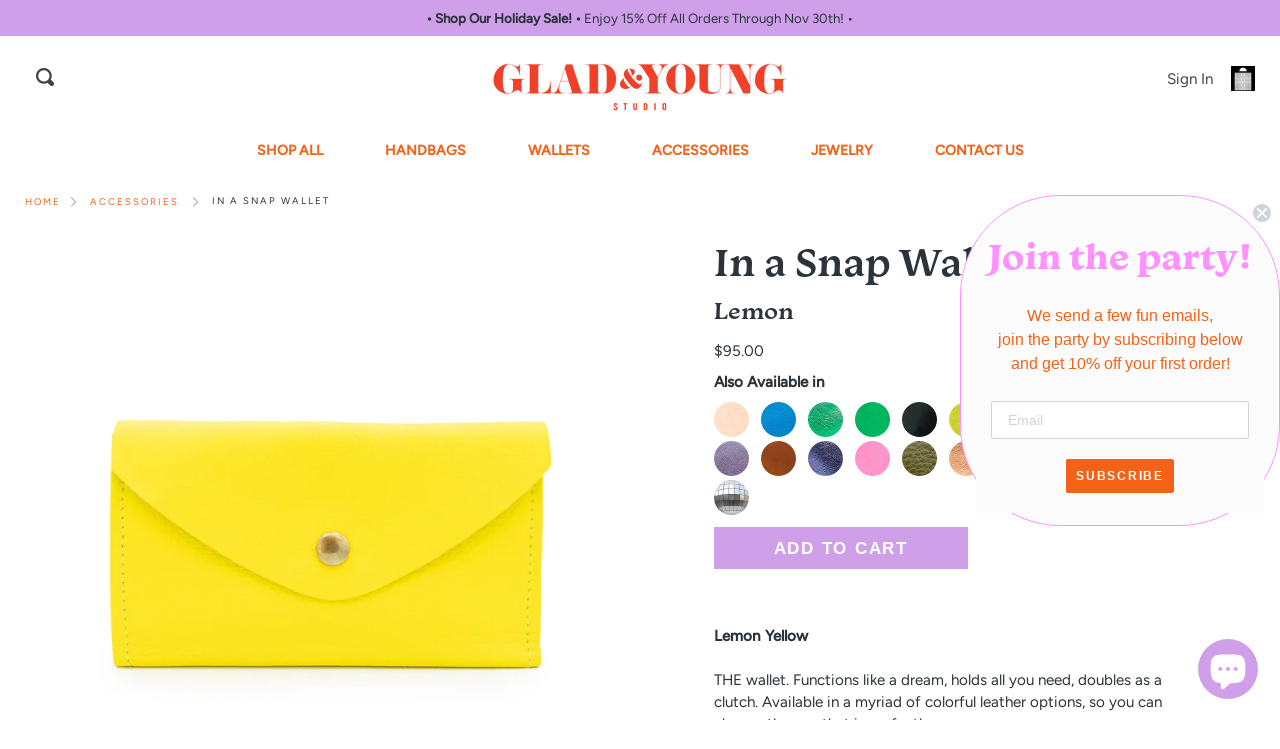

--- FILE ---
content_type: text/html; charset=utf-8
request_url: https://gladandyoungstudio.com/products/in-a-snap-wallet-lemon
body_size: 41158
content:
<!doctype html>
<html class="no-js no-touch supports-no-cookies" lang="en">
<head>
    <meta charset="UTF-8">
  <meta http-equiv="X-UA-Compatible" content="IE=edge">
  <meta name="viewport" content="width=device-width, initial-scale=1.0">
  <meta name="theme-color" content="#cfa0e9">
  <link rel="canonical" href="https://gladandyoungstudio.com/products/in-a-snap-wallet-lemon">
  <link rel="preconnect" href="https://cdn.shopify.com" crossorigin>
  <!-- ======================= Broadcast Theme V5.1.3 ========================= -->
  <link rel="stylesheet" href="https://use.typekit.net/xkp4olo.css"><link rel="preconnect" href="https://fonts.shopifycdn.com" crossorigin><link href="//gladandyoungstudio.com/cdn/shop/t/24/assets/theme.css?v=91809957260265185611716390290" as="style" rel="preload">
  <link href="//gladandyoungstudio.com/cdn/shop/t/24/assets/vendor.js?v=19295440923745745671699294465" as="script" rel="preload">
  <link href="//gladandyoungstudio.com/cdn/shop/t/24/assets/theme.js?v=76068313012163680871699294465" as="script" rel="preload">

    <link rel="icon" type="image/png" href="//gladandyoungstudio.com/cdn/shop/files/favicon-32x32.png?crop=center&height=32&v=1613551575&width=32">
  

  <!-- Title and description ================================================ -->
  
  <title>
    
    In-a-Snap Leather Wallet - Glad &amp; Young Studio
    
    
    
  </title>

  
    <meta name="description" content="THE wallet. Functions like a dream, holds all you need, doubles as a clutch. Available in a myriad of colors, so you can choose the one that is perfectly you.">
  

  <meta property="og:site_name" content="Glad &amp; Young Studio">
<meta property="og:url" content="https://gladandyoungstudio.com/products/in-a-snap-wallet-lemon">
<meta property="og:title" content="In-a-Snap Leather Wallet - Glad &amp; Young Studio">
<meta property="og:type" content="product">
<meta property="og:description" content="THE wallet. Functions like a dream, holds all you need, doubles as a clutch. Available in a myriad of colors, so you can choose the one that is perfectly you."><meta property="og:image" content="http://gladandyoungstudio.com/cdn/shop/files/InASnapWallet_Lemon_1.png?v=1710949254">
  <meta property="og:image:secure_url" content="https://gladandyoungstudio.com/cdn/shop/files/InASnapWallet_Lemon_1.png?v=1710949254">
  <meta property="og:image:width" content="1000">
  <meta property="og:image:height" content="1000"><meta property="og:price:amount" content="95.00">
  <meta property="og:price:currency" content="USD"><meta name="twitter:card" content="summary_large_image">
<meta name="twitter:title" content="In-a-Snap Leather Wallet - Glad &amp; Young Studio">
<meta name="twitter:description" content="THE wallet. Functions like a dream, holds all you need, doubles as a clutch. Available in a myriad of colors, so you can choose the one that is perfectly you.">


  <!-- CSS ================================================================== -->

  <link href="//gladandyoungstudio.com/cdn/shop/t/24/assets/font-settings.css?v=115305648290620367691759332999" rel="stylesheet" type="text/css" media="all" />

  
<style data-shopify>

:root {--scrollbar-width: 0px;





--COLOR-VIDEO-BG: #f2f2f2;
--COLOR-BG-BRIGHTER: #f2f2f2;--COLOR-BG: #ffffff;--COLOR-BG-ALPHA-25: rgba(255, 255, 255, 0.25);
--COLOR-BG-TRANSPARENT: rgba(255, 255, 255, 0);
--COLOR-BG-SECONDARY: #ffffff;
--COLOR-BG-SECONDARY-LIGHTEN: #ffffff;
--COLOR-BG-RGB: 255, 255, 255;

--COLOR-TEXT-DARK: #0a0d10;
--COLOR-TEXT: #2b333b;
--COLOR-TEXT-LIGHT: #6b7076;

--COLOR-DOT: #d3d3d3;

/* === Opacity shades of grey ===*/
--COLOR-A5:  rgba(43, 51, 59, 0.05);
--COLOR-A10: rgba(43, 51, 59, 0.1);
--COLOR-A15: rgba(43, 51, 59, 0.15);
--COLOR-A20: rgba(43, 51, 59, 0.2);
--COLOR-A25: rgba(43, 51, 59, 0.25);
--COLOR-A30: rgba(43, 51, 59, 0.3);
--COLOR-A35: rgba(43, 51, 59, 0.35);
--COLOR-A40: rgba(43, 51, 59, 0.4);
--COLOR-A45: rgba(43, 51, 59, 0.45);
--COLOR-A50: rgba(43, 51, 59, 0.5);
--COLOR-A55: rgba(43, 51, 59, 0.55);
--COLOR-A60: rgba(43, 51, 59, 0.6);
--COLOR-A65: rgba(43, 51, 59, 0.65);
--COLOR-A70: rgba(43, 51, 59, 0.7);
--COLOR-A75: rgba(43, 51, 59, 0.75);
--COLOR-A80: rgba(43, 51, 59, 0.8);
--COLOR-A85: rgba(43, 51, 59, 0.85);
--COLOR-A90: rgba(43, 51, 59, 0.9);
--COLOR-A95: rgba(43, 51, 59, 0.95);

--COLOR-BORDER: rgb(211, 211, 211);
--COLOR-BORDER-LIGHT: #e5e5e5;
--COLOR-BORDER-HAIRLINE: #f7f7f7;
--COLOR-BORDER-DARK: #a0a0a0;/* === Bright color ===*/
--COLOR-PRIMARY: #cfa0e9;
--COLOR-PRIMARY-HOVER: #b358e5;
--COLOR-PRIMARY-FADE: rgba(207, 160, 233, 0.05);
--COLOR-PRIMARY-FADE-HOVER: rgba(207, 160, 233, 0.1);
--COLOR-PRIMARY-LIGHT: #ffffff;--COLOR-PRIMARY-OPPOSITE: #ffffff;



/* === link Color ===*/
--COLOR-LINK: #f46217;
--COLOR-LINK-HOVER: #ff91ff;
--COLOR-LINK-FADE: rgba(244, 98, 23, 0.05);
--COLOR-LINK-FADE-HOVER: rgba(244, 98, 23, 0.1);--COLOR-LINK-OPPOSITE: #ffffff;


/* === Product grid sale tags ===*/
--COLOR-SALE-BG: #f9dee5;
--COLOR-SALE-TEXT: #af7b88;--COLOR-SALE-TEXT-SECONDARY: #f9dee5;

/* === Product grid badges ===*/
--COLOR-BADGE-BG: #ffffff;
--COLOR-BADGE-TEXT: #212121;

/* === Product sale color ===*/
--COLOR-SALE: #cfa0e9;

/* === Gray background on Product grid items ===*/--filter-bg: 1.0;/* === Helper colors for form error states ===*/
--COLOR-ERROR: #721C24;
--COLOR-ERROR-BG: #F8D7DA;
--COLOR-ERROR-BORDER: #F5C6CB;
--COLOR-SOLD-OUT-BADGE: #ECE43B;


  --RADIUS: 0px;
  --RADIUS-SELECT: 0px;

--COLOR-HEADER-BG: #ffffff;--COLOR-HEADER-BG-TRANSPARENT: rgba(255, 255, 255, 0);
--COLOR-HEADER-LINK: #3b434b;
--COLOR-HEADER-LINK-HOVER: #f24b2c;

--COLOR-MENU-BG: #ffffff;
--COLOR-MENU-LINK: #f46217;
--COLOR-MENU-LINK-HOVER: #c76efa;
--COLOR-SUBMENU-BG: #ffffff;
--COLOR-SUBMENU-LINK: #f46217;
--COLOR-SUBMENU-LINK-HOVER: #ff91ff;
--COLOR-SUBMENU-TEXT-LIGHT: #f7915d;
--COLOR-MENU-TRANSPARENT: #ffffff;
--COLOR-MENU-TRANSPARENT-HOVER: rgba(255, 255, 255, 0.7);

--COLOR-FOOTER-BG: #ffe4e1;
--COLOR-FOOTER-TEXT: #f46217;
--COLOR-FOOTER-TEXT-A35: rgba(244, 98, 23, 0.35);
--COLOR-FOOTER-TEXT-A75: rgba(244, 98, 23, 0.75);
--COLOR-FOOTER-LINK: #f46217;
--COLOR-FOOTER-LINK-HOVER: #ff91ff;
--COLOR-FOOTER-BORDER: #212121;

--TRANSPARENT: rgba(255, 255, 255, 0);

/* === Default overlay opacity ===*/
--overlay-opacity: 0;
--underlay-opacity: 1;
--underlay-bg: rgba(0,0,0,0.4);

/* === Custom Cursor ===*/
--ICON-ZOOM-IN: url( "//gladandyoungstudio.com/cdn/shop/t/24/assets/icon-zoom-in.svg?v=182473373117644429561699294465" );
--ICON-ZOOM-OUT: url( "//gladandyoungstudio.com/cdn/shop/t/24/assets/icon-zoom-out.svg?v=101497157853986683871699294465" );

/* === Custom Icons ===*/


--ICON-CHEVRON-LEFT: url( "//gladandyoungstudio.com/cdn/shop/t/24/assets/icon-chevron-left.svg?v=41013625971828313161699294465" );
--ICON-CHEVRON-RIGHT: url( "//gladandyoungstudio.com/cdn/shop/t/24/assets/icon-chevron-right.svg?v=21168870274305124811699294465" );


  
  --ICON-ADD-BAG: url( "//gladandyoungstudio.com/cdn/shop/t/24/assets/icon-add-bag-medium.svg?v=139170916092727621901699294465" );
  --ICON-ADD-CART: url( "//gladandyoungstudio.com/cdn/shop/t/24/assets/icon-add-cart-medium.svg?v=57635405022452982901699294465" );
  --ICON-ARROW-LEFT: url( "//gladandyoungstudio.com/cdn/shop/t/24/assets/icon-arrow-left-medium.svg?v=98614866157451683461699294465" );
  --ICON-ARROW-RIGHT: url( "//gladandyoungstudio.com/cdn/shop/t/24/assets/icon-arrow-right-medium.svg?v=127385474140982877711699294465" );
  --ICON-SELECT: url("//gladandyoungstudio.com/cdn/shop/t/24/assets/icon-select-medium.svg?9158");


--PRODUCT-GRID-ASPECT-RATIO: 100%;

/* === Typography ===*/
--FONT-WEIGHT-BODY: 400;
--FONT-WEIGHT-BODY-BOLD: 500;

--FONT-STACK-BODY: Figtree, sans-serif;
--FONT-STYLE-BODY: normal;
--FONT-STYLE-BODY-ITALIC: ;
--FONT-ADJUST-BODY: 0.95;

--FONT-WEIGHT-HEADING: 700;
--FONT-WEIGHT-HEADING-BOLD: 700;

--FONT-STACK-HEADING: "Libre Baskerville", serif;
--FONT-STYLE-HEADING: normal;
--FONT-STYLE-HEADING-ITALIC: ;
--FONT-ADJUST-HEADING: 1.0;

--FONT-STACK-NAV: Figtree, sans-serif;
--FONT-STYLE-NAV: normal;
--FONT-STYLE-NAV-ITALIC: ;
--FONT-ADJUST-NAV: 1.0;

--FONT-WEIGHT-NAV: 400;
--FONT-WEIGHT-NAV-BOLD: 500;

--FONT-SIZE-BASE: 0.95rem;
--FONT-SIZE-BASE-PERCENT: 0.95;

/* === Parallax ===*/
--PARALLAX-STRENGTH-MIN: 120.0%;
--PARALLAX-STRENGTH-MAX: 130.0%;--COLUMNS: 4;
--COLUMNS-MEDIUM: 3;
--COLUMNS-SMALL: 2;
--COLUMNS-MOBILE: 1;

--LAYOUT-BOX: 60px;
--LAYOUT-BOX-MEDIUM: 45px;
--LAYOUT-BOX-SMALL: 30px;--LAYOUT-OUTER: 25px;
  --LAYOUT-GUTTER: 25px;
  --LAYOUT-OUTER-MEDIUM: 22px;
  --LAYOUT-GUTTER-MEDIUM: 22px;
  --LAYOUT-OUTER-SMALL: 16px;
  --LAYOUT-GUTTER-SMALL: 16px;--base-animation-delay: 0ms;
--line-height-normal: 1.375; /* Equals to line-height: normal; */--SIDEBAR-WIDTH: 270px;
  --SIDEBAR-WIDTH-MEDIUM: 258px;--DRAWER-WIDTH: 380px;--ICON-STROKE-WIDTH: 1.5px;/* === Button General ===*/
--BTN-FONT-STACK: Figtree, sans-serif;
--BTN-FONT-WEIGHT: 400;
--BTN-FONT-STYLE: normal;
--BTN-FONT-SIZE: 13px;

--BTN-LETTER-SPACING: 0.1em;
--BTN-UPPERCASE: uppercase;
--BTN-TEXT-ARROW-OFFSET: -1px;

/* === Button Primary ===*/
--BTN-PRIMARY-BORDER-COLOR: #212121;
--BTN-PRIMARY-BG-COLOR: #212121;
--BTN-PRIMARY-TEXT-COLOR: #ffffff;


  --BTN-PRIMARY-BG-COLOR-BRIGHTER: #3b3b3b;


/* === Button Secondary ===*/
--BTN-SECONDARY-BORDER-COLOR: #ab8c52;
--BTN-SECONDARY-BG-COLOR: #ab8c52;
--BTN-SECONDARY-TEXT-COLOR: #ffffff;


  --BTN-SECONDARY-BG-COLOR-BRIGHTER: #9a7e4a;


/* === Button White ===*/
--TEXT-BTN-BORDER-WHITE: #fff;
--TEXT-BTN-BG-WHITE: #fff;
--TEXT-BTN-WHITE: #000;
--TEXT-BTN-BG-WHITE-BRIGHTER: #f2f2f2;

/* === Button Black ===*/
--TEXT-BTN-BG-BLACK: #000;
--TEXT-BTN-BORDER-BLACK: #000;
--TEXT-BTN-BLACK: #fff;
--TEXT-BTN-BG-BLACK-BRIGHTER: #1a1a1a;

/* === Cart Gradient ===*/


  --FREE-SHIPPING-GRADIENT: linear-gradient(89deg, rgba(219, 149, 250, 1) 7%, rgba(148, 88, 255, 1) 94%);


/* === Input Color ===*/
--INPUT-BORDER-RED: #d0331f;

}

::backdrop {
  --underlay-opacity: 1;
  --underlay-bg: rgba(0,0,0,0.4);
}
</style>


  <link href="//gladandyoungstudio.com/cdn/shop/t/24/assets/theme.css?v=91809957260265185611716390290" rel="stylesheet" type="text/css" media="all" />
<link href="//gladandyoungstudio.com/cdn/shop/t/24/assets/swatches.css?v=157844926215047500451699294465" as="style" rel="preload">
    <link href="//gladandyoungstudio.com/cdn/shop/t/24/assets/swatches.css?v=157844926215047500451699294465" rel="stylesheet" type="text/css" media="all" />
<style data-shopify>.swatches {
    --black: #000000;--white: #fafafa;--blank: url(//gladandyoungstudio.com/cdn/shop/files/blank_small.png?9158);
  }</style>
<script>
    if (window.navigator.userAgent.indexOf('MSIE ') > 0 || window.navigator.userAgent.indexOf('Trident/') > 0) {
      document.documentElement.className = document.documentElement.className + ' ie';

      var scripts = document.getElementsByTagName('script')[0];
      var polyfill = document.createElement("script");
      polyfill.defer = true;
      polyfill.src = "//gladandyoungstudio.com/cdn/shop/t/24/assets/ie11.js?v=144489047535103983231699294465";

      scripts.parentNode.insertBefore(polyfill, scripts);
    } else {
      document.documentElement.className = document.documentElement.className.replace('no-js', 'js');
    }

    document.documentElement.style.setProperty('--scrollbar-width', `${getScrollbarWidth()}px`);

    function getScrollbarWidth() {
      // Creating invisible container
      const outer = document.createElement('div');
      outer.style.visibility = 'hidden';
      outer.style.overflow = 'scroll'; // forcing scrollbar to appear
      outer.style.msOverflowStyle = 'scrollbar'; // needed for WinJS apps
      document.documentElement.appendChild(outer);

      // Creating inner element and placing it in the container
      const inner = document.createElement('div');
      outer.appendChild(inner);

      // Calculating difference between container's full width and the child width
      const scrollbarWidth = outer.offsetWidth - inner.offsetWidth;

      // Removing temporary elements from the DOM
      outer.parentNode.removeChild(outer);

      return scrollbarWidth;
    }

    let root = '/';
    if (root[root.length - 1] !== '/') {
      root = root + '/';
    }

    window.theme = {
      routes: {
        root: root,
        cart_url: '/cart',
        cart_add_url: '/cart/add',
        cart_change_url: '/cart/change',
        product_recommendations_url: '/recommendations/products',
        predictive_search_url: '/search/suggest',
        addresses_url: '/account/addresses'
      },
      assets: {
        photoswipe: '//gladandyoungstudio.com/cdn/shop/t/24/assets/photoswipe.js?v=162613001030112971491699294465',
        smoothscroll: '//gladandyoungstudio.com/cdn/shop/t/24/assets/smoothscroll.js?v=37906625415260927261699294465',
      },
      strings: {
        addToCart: "Add to cart",
        cartAcceptanceError: "You must accept our terms and conditions.",
        soldOut: "Sold Out",
        from: "From",
        preOrder: "Pre-order",
        sale: "Sale",
        subscription: "Subscription",
        unavailable: "Unavailable",
        unitPrice: "Unit price",
        unitPriceSeparator: "per",
        shippingCalcSubmitButton: "Calculate shipping",
        shippingCalcSubmitButtonDisabled: "Calculating...",
        selectValue: "Select value",
        selectColor: "Select color",
        oneColor: "color",
        otherColor: "colors",
        upsellAddToCart: "Add",
        free: "Free",
        swatchesColor: "Color, Colour"
      },
      settings: {
        customerLoggedIn: null ? true : false,
        cartDrawerEnabled: false,
        enableQuickAdd: true,
        enableAnimations: true,
        variantOnSale: true,
      },
      moneyFormat: false ? "${{amount}} USD" : "${{amount}}",
      moneyWithoutCurrencyFormat: "${{amount}}",
      moneyWithCurrencyFormat: "${{amount}} USD",
      subtotal: 0,
      info: {
        name: 'broadcast'
      },
      version: '5.1.3'
    };

    if (window.performance) {
      window.performance.mark('init');
    } else {
      window.fastNetworkAndCPU = false;
    }
  </script>

  

  <!-- Theme Javascript ============================================================== -->
  <script src="//gladandyoungstudio.com/cdn/shop/t/24/assets/vendor.js?v=19295440923745745671699294465" defer="defer"></script>
  <script src="//gladandyoungstudio.com/cdn/shop/t/24/assets/theme.dev.js?v=126518254583713371311699307105" defer="defer"></script>
  <script src="https://ajax.googleapis.com/ajax/libs/jquery/1.11.0/jquery.min.js"></script><!-- Shopify app scripts =========================================================== -->

  <script>window.performance && window.performance.mark && window.performance.mark('shopify.content_for_header.start');</script><meta name="google-site-verification" content="hCYhNaNNYytn3AGrVNSpxlk6qw49WWKZj1sMFqavun0">
<meta id="shopify-digital-wallet" name="shopify-digital-wallet" content="/30928306316/digital_wallets/dialog">
<meta name="shopify-checkout-api-token" content="8e31808a014f1770201b8b7f3bf71248">
<meta id="in-context-paypal-metadata" data-shop-id="30928306316" data-venmo-supported="false" data-environment="production" data-locale="en_US" data-paypal-v4="true" data-currency="USD">
<link rel="alternate" type="application/json+oembed" href="https://gladandyoungstudio.com/products/in-a-snap-wallet-lemon.oembed">
<script async="async" src="/checkouts/internal/preloads.js?locale=en-US"></script>
<link rel="preconnect" href="https://shop.app" crossorigin="anonymous">
<script async="async" src="https://shop.app/checkouts/internal/preloads.js?locale=en-US&shop_id=30928306316" crossorigin="anonymous"></script>
<script id="apple-pay-shop-capabilities" type="application/json">{"shopId":30928306316,"countryCode":"US","currencyCode":"USD","merchantCapabilities":["supports3DS"],"merchantId":"gid:\/\/shopify\/Shop\/30928306316","merchantName":"Glad \u0026 Young Studio","requiredBillingContactFields":["postalAddress","email"],"requiredShippingContactFields":["postalAddress","email"],"shippingType":"shipping","supportedNetworks":["visa","masterCard","amex","discover","elo","jcb"],"total":{"type":"pending","label":"Glad \u0026 Young Studio","amount":"1.00"},"shopifyPaymentsEnabled":true,"supportsSubscriptions":true}</script>
<script id="shopify-features" type="application/json">{"accessToken":"8e31808a014f1770201b8b7f3bf71248","betas":["rich-media-storefront-analytics"],"domain":"gladandyoungstudio.com","predictiveSearch":true,"shopId":30928306316,"locale":"en"}</script>
<script>var Shopify = Shopify || {};
Shopify.shop = "glad-young-studio.myshopify.com";
Shopify.locale = "en";
Shopify.currency = {"active":"USD","rate":"1.0"};
Shopify.country = "US";
Shopify.theme = {"name":"Glad \u0026 Young Shopify 2.0 - Announcement Bar Fix J2","id":138139435243,"schema_name":"Broadcast","schema_version":"5.1.3","theme_store_id":868,"role":"main"};
Shopify.theme.handle = "null";
Shopify.theme.style = {"id":null,"handle":null};
Shopify.cdnHost = "gladandyoungstudio.com/cdn";
Shopify.routes = Shopify.routes || {};
Shopify.routes.root = "/";</script>
<script type="module">!function(o){(o.Shopify=o.Shopify||{}).modules=!0}(window);</script>
<script>!function(o){function n(){var o=[];function n(){o.push(Array.prototype.slice.apply(arguments))}return n.q=o,n}var t=o.Shopify=o.Shopify||{};t.loadFeatures=n(),t.autoloadFeatures=n()}(window);</script>
<script>
  window.ShopifyPay = window.ShopifyPay || {};
  window.ShopifyPay.apiHost = "shop.app\/pay";
  window.ShopifyPay.redirectState = null;
</script>
<script id="shop-js-analytics" type="application/json">{"pageType":"product"}</script>
<script defer="defer" async type="module" src="//gladandyoungstudio.com/cdn/shopifycloud/shop-js/modules/v2/client.init-shop-cart-sync_D0dqhulL.en.esm.js"></script>
<script defer="defer" async type="module" src="//gladandyoungstudio.com/cdn/shopifycloud/shop-js/modules/v2/chunk.common_CpVO7qML.esm.js"></script>
<script type="module">
  await import("//gladandyoungstudio.com/cdn/shopifycloud/shop-js/modules/v2/client.init-shop-cart-sync_D0dqhulL.en.esm.js");
await import("//gladandyoungstudio.com/cdn/shopifycloud/shop-js/modules/v2/chunk.common_CpVO7qML.esm.js");

  window.Shopify.SignInWithShop?.initShopCartSync?.({"fedCMEnabled":true,"windoidEnabled":true});

</script>
<script defer="defer" async type="module" src="//gladandyoungstudio.com/cdn/shopifycloud/shop-js/modules/v2/client.payment-terms_BmrqWn8r.en.esm.js"></script>
<script defer="defer" async type="module" src="//gladandyoungstudio.com/cdn/shopifycloud/shop-js/modules/v2/chunk.common_CpVO7qML.esm.js"></script>
<script defer="defer" async type="module" src="//gladandyoungstudio.com/cdn/shopifycloud/shop-js/modules/v2/chunk.modal_DKF6x0Jh.esm.js"></script>
<script type="module">
  await import("//gladandyoungstudio.com/cdn/shopifycloud/shop-js/modules/v2/client.payment-terms_BmrqWn8r.en.esm.js");
await import("//gladandyoungstudio.com/cdn/shopifycloud/shop-js/modules/v2/chunk.common_CpVO7qML.esm.js");
await import("//gladandyoungstudio.com/cdn/shopifycloud/shop-js/modules/v2/chunk.modal_DKF6x0Jh.esm.js");

  
</script>
<script>
  window.Shopify = window.Shopify || {};
  if (!window.Shopify.featureAssets) window.Shopify.featureAssets = {};
  window.Shopify.featureAssets['shop-js'] = {"shop-cart-sync":["modules/v2/client.shop-cart-sync_D9bwt38V.en.esm.js","modules/v2/chunk.common_CpVO7qML.esm.js"],"init-fed-cm":["modules/v2/client.init-fed-cm_BJ8NPuHe.en.esm.js","modules/v2/chunk.common_CpVO7qML.esm.js"],"init-shop-email-lookup-coordinator":["modules/v2/client.init-shop-email-lookup-coordinator_pVrP2-kG.en.esm.js","modules/v2/chunk.common_CpVO7qML.esm.js"],"shop-cash-offers":["modules/v2/client.shop-cash-offers_CNh7FWN-.en.esm.js","modules/v2/chunk.common_CpVO7qML.esm.js","modules/v2/chunk.modal_DKF6x0Jh.esm.js"],"init-shop-cart-sync":["modules/v2/client.init-shop-cart-sync_D0dqhulL.en.esm.js","modules/v2/chunk.common_CpVO7qML.esm.js"],"init-windoid":["modules/v2/client.init-windoid_DaoAelzT.en.esm.js","modules/v2/chunk.common_CpVO7qML.esm.js"],"shop-toast-manager":["modules/v2/client.shop-toast-manager_1DND8Tac.en.esm.js","modules/v2/chunk.common_CpVO7qML.esm.js"],"pay-button":["modules/v2/client.pay-button_CFeQi1r6.en.esm.js","modules/v2/chunk.common_CpVO7qML.esm.js"],"shop-button":["modules/v2/client.shop-button_Ca94MDdQ.en.esm.js","modules/v2/chunk.common_CpVO7qML.esm.js"],"shop-login-button":["modules/v2/client.shop-login-button_DPYNfp1Z.en.esm.js","modules/v2/chunk.common_CpVO7qML.esm.js","modules/v2/chunk.modal_DKF6x0Jh.esm.js"],"avatar":["modules/v2/client.avatar_BTnouDA3.en.esm.js"],"shop-follow-button":["modules/v2/client.shop-follow-button_BMKh4nJE.en.esm.js","modules/v2/chunk.common_CpVO7qML.esm.js","modules/v2/chunk.modal_DKF6x0Jh.esm.js"],"init-customer-accounts-sign-up":["modules/v2/client.init-customer-accounts-sign-up_CJXi5kRN.en.esm.js","modules/v2/client.shop-login-button_DPYNfp1Z.en.esm.js","modules/v2/chunk.common_CpVO7qML.esm.js","modules/v2/chunk.modal_DKF6x0Jh.esm.js"],"init-shop-for-new-customer-accounts":["modules/v2/client.init-shop-for-new-customer-accounts_BoBxkgWu.en.esm.js","modules/v2/client.shop-login-button_DPYNfp1Z.en.esm.js","modules/v2/chunk.common_CpVO7qML.esm.js","modules/v2/chunk.modal_DKF6x0Jh.esm.js"],"init-customer-accounts":["modules/v2/client.init-customer-accounts_DCuDTzpR.en.esm.js","modules/v2/client.shop-login-button_DPYNfp1Z.en.esm.js","modules/v2/chunk.common_CpVO7qML.esm.js","modules/v2/chunk.modal_DKF6x0Jh.esm.js"],"checkout-modal":["modules/v2/client.checkout-modal_U_3e4VxF.en.esm.js","modules/v2/chunk.common_CpVO7qML.esm.js","modules/v2/chunk.modal_DKF6x0Jh.esm.js"],"lead-capture":["modules/v2/client.lead-capture_DEgn0Z8u.en.esm.js","modules/v2/chunk.common_CpVO7qML.esm.js","modules/v2/chunk.modal_DKF6x0Jh.esm.js"],"shop-login":["modules/v2/client.shop-login_CoM5QKZ_.en.esm.js","modules/v2/chunk.common_CpVO7qML.esm.js","modules/v2/chunk.modal_DKF6x0Jh.esm.js"],"payment-terms":["modules/v2/client.payment-terms_BmrqWn8r.en.esm.js","modules/v2/chunk.common_CpVO7qML.esm.js","modules/v2/chunk.modal_DKF6x0Jh.esm.js"]};
</script>
<script>(function() {
  var isLoaded = false;
  function asyncLoad() {
    if (isLoaded) return;
    isLoaded = true;
    var urls = ["https:\/\/static.shareasale.com\/json\/shopify\/deduplication.js?shop=glad-young-studio.myshopify.com","https:\/\/static.shareasale.com\/json\/shopify\/shareasale-tracking.js?sasmid=137462\u0026ssmtid=19038\u0026shop=glad-young-studio.myshopify.com","https:\/\/cdn-bundler.nice-team.net\/app\/js\/bundler.js?shop=glad-young-studio.myshopify.com","https:\/\/chimpstatic.com\/mcjs-connected\/js\/users\/75998e686843826076ad8a46f\/d1c46ee779d517ca18b236f39.js?shop=glad-young-studio.myshopify.com","\/\/cdn.shopify.com\/proxy\/fd3a7dad6099c8fe83ff2e214acb077ff54f1ada76be510269d884b7a21e2e2b\/aiodstag.cirkleinc.com\/?shop=glad-young-studio.myshopify.com\u0026sp-cache-control=cHVibGljLCBtYXgtYWdlPTkwMA"];
    for (var i = 0; i < urls.length; i++) {
      var s = document.createElement('script');
      s.type = 'text/javascript';
      s.async = true;
      s.src = urls[i];
      var x = document.getElementsByTagName('script')[0];
      x.parentNode.insertBefore(s, x);
    }
  };
  if(window.attachEvent) {
    window.attachEvent('onload', asyncLoad);
  } else {
    window.addEventListener('load', asyncLoad, false);
  }
})();</script>
<script id="__st">var __st={"a":30928306316,"offset":-18000,"reqid":"34b5f9c4-b6a9-4dd1-b3b1-ae31d8a02fa1-1764346994","pageurl":"gladandyoungstudio.com\/products\/in-a-snap-wallet-lemon","u":"46863a4421fd","p":"product","rtyp":"product","rid":5268702101667};</script>
<script>window.ShopifyPaypalV4VisibilityTracking = true;</script>
<script id="captcha-bootstrap">!function(){'use strict';const t='contact',e='account',n='new_comment',o=[[t,t],['blogs',n],['comments',n],[t,'customer']],c=[[e,'customer_login'],[e,'guest_login'],[e,'recover_customer_password'],[e,'create_customer']],r=t=>t.map((([t,e])=>`form[action*='/${t}']:not([data-nocaptcha='true']) input[name='form_type'][value='${e}']`)).join(','),a=t=>()=>t?[...document.querySelectorAll(t)].map((t=>t.form)):[];function s(){const t=[...o],e=r(t);return a(e)}const i='password',u='form_key',d=['recaptcha-v3-token','g-recaptcha-response','h-captcha-response',i],f=()=>{try{return window.sessionStorage}catch{return}},m='__shopify_v',_=t=>t.elements[u];function p(t,e,n=!1){try{const o=window.sessionStorage,c=JSON.parse(o.getItem(e)),{data:r}=function(t){const{data:e,action:n}=t;return t[m]||n?{data:e,action:n}:{data:t,action:n}}(c);for(const[e,n]of Object.entries(r))t.elements[e]&&(t.elements[e].value=n);n&&o.removeItem(e)}catch(o){console.error('form repopulation failed',{error:o})}}const l='form_type',E='cptcha';function T(t){t.dataset[E]=!0}const w=window,h=w.document,L='Shopify',v='ce_forms',y='captcha';let A=!1;((t,e)=>{const n=(g='f06e6c50-85a8-45c8-87d0-21a2b65856fe',I='https://cdn.shopify.com/shopifycloud/storefront-forms-hcaptcha/ce_storefront_forms_captcha_hcaptcha.v1.5.2.iife.js',D={infoText:'Protected by hCaptcha',privacyText:'Privacy',termsText:'Terms'},(t,e,n)=>{const o=w[L][v],c=o.bindForm;if(c)return c(t,g,e,D).then(n);var r;o.q.push([[t,g,e,D],n]),r=I,A||(h.body.append(Object.assign(h.createElement('script'),{id:'captcha-provider',async:!0,src:r})),A=!0)});var g,I,D;w[L]=w[L]||{},w[L][v]=w[L][v]||{},w[L][v].q=[],w[L][y]=w[L][y]||{},w[L][y].protect=function(t,e){n(t,void 0,e),T(t)},Object.freeze(w[L][y]),function(t,e,n,w,h,L){const[v,y,A,g]=function(t,e,n){const i=e?o:[],u=t?c:[],d=[...i,...u],f=r(d),m=r(i),_=r(d.filter((([t,e])=>n.includes(e))));return[a(f),a(m),a(_),s()]}(w,h,L),I=t=>{const e=t.target;return e instanceof HTMLFormElement?e:e&&e.form},D=t=>v().includes(t);t.addEventListener('submit',(t=>{const e=I(t);if(!e)return;const n=D(e)&&!e.dataset.hcaptchaBound&&!e.dataset.recaptchaBound,o=_(e),c=g().includes(e)&&(!o||!o.value);(n||c)&&t.preventDefault(),c&&!n&&(function(t){try{if(!f())return;!function(t){const e=f();if(!e)return;const n=_(t);if(!n)return;const o=n.value;o&&e.removeItem(o)}(t);const e=Array.from(Array(32),(()=>Math.random().toString(36)[2])).join('');!function(t,e){_(t)||t.append(Object.assign(document.createElement('input'),{type:'hidden',name:u})),t.elements[u].value=e}(t,e),function(t,e){const n=f();if(!n)return;const o=[...t.querySelectorAll(`input[type='${i}']`)].map((({name:t})=>t)),c=[...d,...o],r={};for(const[a,s]of new FormData(t).entries())c.includes(a)||(r[a]=s);n.setItem(e,JSON.stringify({[m]:1,action:t.action,data:r}))}(t,e)}catch(e){console.error('failed to persist form',e)}}(e),e.submit())}));const S=(t,e)=>{t&&!t.dataset[E]&&(n(t,e.some((e=>e===t))),T(t))};for(const o of['focusin','change'])t.addEventListener(o,(t=>{const e=I(t);D(e)&&S(e,y())}));const B=e.get('form_key'),M=e.get(l),P=B&&M;t.addEventListener('DOMContentLoaded',(()=>{const t=y();if(P)for(const e of t)e.elements[l].value===M&&p(e,B);[...new Set([...A(),...v().filter((t=>'true'===t.dataset.shopifyCaptcha))])].forEach((e=>S(e,t)))}))}(h,new URLSearchParams(w.location.search),n,t,e,['guest_login'])})(!0,!0)}();</script>
<script integrity="sha256-52AcMU7V7pcBOXWImdc/TAGTFKeNjmkeM1Pvks/DTgc=" data-source-attribution="shopify.loadfeatures" defer="defer" src="//gladandyoungstudio.com/cdn/shopifycloud/storefront/assets/storefront/load_feature-81c60534.js" crossorigin="anonymous"></script>
<script crossorigin="anonymous" defer="defer" src="//gladandyoungstudio.com/cdn/shopifycloud/storefront/assets/shopify_pay/storefront-65b4c6d7.js?v=20250812"></script>
<script data-source-attribution="shopify.dynamic_checkout.dynamic.init">var Shopify=Shopify||{};Shopify.PaymentButton=Shopify.PaymentButton||{isStorefrontPortableWallets:!0,init:function(){window.Shopify.PaymentButton.init=function(){};var t=document.createElement("script");t.src="https://gladandyoungstudio.com/cdn/shopifycloud/portable-wallets/latest/portable-wallets.en.js",t.type="module",document.head.appendChild(t)}};
</script>
<script data-source-attribution="shopify.dynamic_checkout.buyer_consent">
  function portableWalletsHideBuyerConsent(e){var t=document.getElementById("shopify-buyer-consent"),n=document.getElementById("shopify-subscription-policy-button");t&&n&&(t.classList.add("hidden"),t.setAttribute("aria-hidden","true"),n.removeEventListener("click",e))}function portableWalletsShowBuyerConsent(e){var t=document.getElementById("shopify-buyer-consent"),n=document.getElementById("shopify-subscription-policy-button");t&&n&&(t.classList.remove("hidden"),t.removeAttribute("aria-hidden"),n.addEventListener("click",e))}window.Shopify?.PaymentButton&&(window.Shopify.PaymentButton.hideBuyerConsent=portableWalletsHideBuyerConsent,window.Shopify.PaymentButton.showBuyerConsent=portableWalletsShowBuyerConsent);
</script>
<script data-source-attribution="shopify.dynamic_checkout.cart.bootstrap">document.addEventListener("DOMContentLoaded",(function(){function t(){return document.querySelector("shopify-accelerated-checkout-cart, shopify-accelerated-checkout")}if(t())Shopify.PaymentButton.init();else{new MutationObserver((function(e,n){t()&&(Shopify.PaymentButton.init(),n.disconnect())})).observe(document.body,{childList:!0,subtree:!0})}}));
</script>
<link id="shopify-accelerated-checkout-styles" rel="stylesheet" media="screen" href="https://gladandyoungstudio.com/cdn/shopifycloud/portable-wallets/latest/accelerated-checkout-backwards-compat.css" crossorigin="anonymous">
<style id="shopify-accelerated-checkout-cart">
        #shopify-buyer-consent {
  margin-top: 1em;
  display: inline-block;
  width: 100%;
}

#shopify-buyer-consent.hidden {
  display: none;
}

#shopify-subscription-policy-button {
  background: none;
  border: none;
  padding: 0;
  text-decoration: underline;
  font-size: inherit;
  cursor: pointer;
}

#shopify-subscription-policy-button::before {
  box-shadow: none;
}

      </style>
<script id="sections-script" data-sections="footer" defer="defer" src="//gladandyoungstudio.com/cdn/shop/t/24/compiled_assets/scripts.js?9158"></script>
<script>window.performance && window.performance.mark && window.performance.mark('shopify.content_for_header.end');</script>
<script>
window['_fs_host'] = 'fullstory.com';
window['_fs_script'] = 'edge.fullstory.com/s/fs.js';
window['_fs_org'] = 'o-1XPK06-na1';
window['_fs_namespace'] = 'FS';
!function(m,n,e,t,l,o,g,y){var s,f,a=function(h){
return!(h in m)||(m.console&&m.console.log&&m.console.log('FullStory namespace conflict. Please set window["_fs_namespace"].'),!1)}(e)
;function p(b){var h,d=[];function j(){h&&(d.forEach((function(b){var d;try{d=b[h[0]]&&b[h[0]](h[1])}catch(h){return void(b[3]&&b[3](h))}
d&&d.then?d.then(b[2],b[3]):b[2]&&b[2](d)})),d.length=0)}function r(b){return function(d){h||(h=[b,d],j())}}return b(r(0),r(1)),{
then:function(b,h){return p((function(r,i){d.push([b,h,r,i]),j()}))}}}a&&(g=m[e]=function(){var b=function(b,d,j,r){function i(i,c){
h(b,d,j,i,c,r)}r=r||2;var c,u=/Async$/;return u.test(b)?(b=b.replace(u,""),"function"==typeof Promise?new Promise(i):p(i)):h(b,d,j,c,c,r)}
;function h(h,d,j,r,i,c){return b._api?b._api(h,d,j,r,i,c):(b.q&&b.q.push([h,d,j,r,i,c]),null)}return b.q=[],b}(),y=function(b){function h(h){
"function"==typeof h[4]&&h[4](new Error(b))}var d=g.q;if(d){for(var j=0;j<d.length;j++)h(d[j]);d.length=0,d.push=h}},function(){
(o=n.createElement(t)).async=!0,o.crossOrigin="anonymous",o.src="https://"+l,o.onerror=function(){y("Error loading "+l)}
;var b=n.getElementsByTagName(t)[0];b&&b.parentNode?b.parentNode.insertBefore(o,b):n.head.appendChild(o)}(),function(){function b(){}
function h(b,h,d){g(b,h,d,1)}function d(b,d,j){h("setProperties",{type:b,properties:d},j)}function j(b,h){d("user",b,h)}function r(b,h,d){j({
uid:b},d),h&&j(h,d)}g.identify=r,g.setUserVars=j,g.identifyAccount=b,g.clearUserCookie=b,g.setVars=d,g.event=function(b,d,j){h("trackEvent",{
name:b,properties:d},j)},g.anonymize=function(){r(!1)},g.shutdown=function(){h("shutdown")},g.restart=function(){h("restart")},
g.log=function(b,d){h("log",{level:b,msg:d})},g.consent=function(b){h("setIdentity",{consent:!arguments.length||b})}}(),s="fetch",
f="XMLHttpRequest",g._w={},g._w[f]=m[f],g._w[s]=m[s],m[s]&&(m[s]=function(){return g._w[s].apply(this,arguments)}),g._v="2.0.0")
}(window,document,window._fs_namespace,"script",window._fs_script);
</script>
  <script type="text/javascript">
    (function(c,l,a,r,i,t,y){
        c[a]=c[a]||function(){(c[a].q=c[a].q||[]).push(arguments)};
        t=l.createElement(r);t.async=1;t.src="https://www.clarity.ms/tag/"+i;
        y=l.getElementsByTagName(r)[0];y.parentNode.insertBefore(t,y);
    })(window, document, "clarity", "script", "obtc0v1y12");
</script>
  
<!-- BEGIN app block: shopify://apps/judge-me-reviews/blocks/judgeme_core/61ccd3b1-a9f2-4160-9fe9-4fec8413e5d8 --><!-- Start of Judge.me Core -->




<link rel="dns-prefetch" href="https://cdnwidget.judge.me">
<link rel="dns-prefetch" href="https://cdn.judge.me">
<link rel="dns-prefetch" href="https://cdn1.judge.me">
<link rel="dns-prefetch" href="https://api.judge.me">

<script data-cfasync='false' class='jdgm-settings-script'>window.jdgmSettings={"pagination":5,"disable_web_reviews":false,"badge_no_review_text":"No reviews","badge_n_reviews_text":"{{ n }} review/reviews","badge_star_color":"#F46217","hide_badge_preview_if_no_reviews":true,"badge_hide_text":false,"enforce_center_preview_badge":false,"widget_title":"Customer Reviews","widget_open_form_text":"Write a review","widget_close_form_text":"Cancel review","widget_refresh_page_text":"Refresh page","widget_summary_text":"Based on {{ number_of_reviews }} review/reviews","widget_no_review_text":"Be the first to write a review","widget_name_field_text":"Display name","widget_verified_name_field_text":"Verified Name (public)","widget_name_placeholder_text":"Display name","widget_required_field_error_text":"This field is required.","widget_email_field_text":"Email address","widget_verified_email_field_text":"Verified Email (private, can not be edited)","widget_email_placeholder_text":"Your email address","widget_email_field_error_text":"Please enter a valid email address.","widget_rating_field_text":"Rating","widget_review_title_field_text":"Review Title","widget_review_title_placeholder_text":"Give your review a title","widget_review_body_field_text":"Review content","widget_review_body_placeholder_text":"Start writing here...","widget_pictures_field_text":"Picture/Video (optional)","widget_submit_review_text":"Submit Review","widget_submit_verified_review_text":"Submit Verified Review","widget_submit_success_msg_with_auto_publish":"Thank you! Please refresh the page in a few moments to see your review. You can remove or edit your review by logging into \u003ca href='https://judge.me/login' target='_blank' rel='nofollow noopener'\u003eJudge.me\u003c/a\u003e","widget_submit_success_msg_no_auto_publish":"Thank you! Your review will be published as soon as it is approved by the shop admin. You can remove or edit your review by logging into \u003ca href='https://judge.me/login' target='_blank' rel='nofollow noopener'\u003eJudge.me\u003c/a\u003e","widget_show_default_reviews_out_of_total_text":"Showing {{ n_reviews_shown }} out of {{ n_reviews }} reviews.","widget_show_all_link_text":"Show all","widget_show_less_link_text":"Show less","widget_author_said_text":"{{ reviewer_name }} said:","widget_days_text":"{{ n }} days ago","widget_weeks_text":"{{ n }} week/weeks ago","widget_months_text":"{{ n }} month/months ago","widget_years_text":"{{ n }} year/years ago","widget_yesterday_text":"Yesterday","widget_today_text":"Today","widget_replied_text":"\u003e\u003e {{ shop_name }} replied:","widget_read_more_text":"Read more","widget_rating_filter_see_all_text":"See all reviews","widget_sorting_most_recent_text":"Most Recent","widget_sorting_highest_rating_text":"Highest Rating","widget_sorting_lowest_rating_text":"Lowest Rating","widget_sorting_with_pictures_text":"Only Pictures","widget_sorting_most_helpful_text":"Most Helpful","widget_open_question_form_text":"Ask a question","widget_reviews_subtab_text":"Reviews","widget_questions_subtab_text":"Questions","widget_question_label_text":"Question","widget_answer_label_text":"Answer","widget_question_placeholder_text":"Write your question here","widget_submit_question_text":"Submit Question","widget_question_submit_success_text":"Thank you for your question! We will notify you once it gets answered.","widget_star_color":"#F46217","verified_badge_text":"Verified","verified_badge_placement":"left-of-reviewer-name","widget_hide_border":false,"widget_social_share":false,"all_reviews_include_out_of_store_products":true,"all_reviews_out_of_store_text":"(out of store)","all_reviews_product_name_prefix_text":"about","enable_review_pictures":true,"widget_product_reviews_subtab_text":"Product Reviews","widget_shop_reviews_subtab_text":"Shop Reviews","widget_write_a_store_review_text":"Write a Store Review","widget_other_languages_heading":"Reviews in Other Languages","widget_translate_review_text":"Translate review to {{ language }}","widget_translating_review_text":"Translating...","widget_show_original_translation_text":"Show original ({{ language }})","widget_translate_review_failed_text":"Review couldn't be translated.","widget_translate_review_retry_text":"Retry","widget_translate_review_try_again_later_text":"Try again later","widget_sorting_pictures_first_text":"Pictures First","floating_tab_button_name":"★ Reviews","floating_tab_title":"Let customers speak for us","floating_tab_url":"","floating_tab_url_enabled":false,"all_reviews_text_badge_text":"Customers rate us {{ shop.metafields.judgeme.all_reviews_rating | round: 1 }}/5 based on {{ shop.metafields.judgeme.all_reviews_count }} reviews.","all_reviews_text_badge_text_branded_style":"{{ shop.metafields.judgeme.all_reviews_rating | round: 1 }} out of 5 stars based on {{ shop.metafields.judgeme.all_reviews_count }} reviews","all_reviews_text_badge_url":"","all_reviews_text_style":"branded","featured_carousel_title":"Let customers speak for us","featured_carousel_count_text":"from {{ n }} reviews","featured_carousel_url":"","verified_count_badge_style":"branded","verified_count_badge_url":"","widget_star_use_custom_color":true,"picture_reminder_submit_button":"Upload Pictures","widget_sorting_videos_first_text":"Videos First","widget_review_pending_text":"Pending","remove_microdata_snippet":false,"preview_badge_no_question_text":"No questions","preview_badge_n_question_text":"{{ number_of_questions }} question/questions","widget_search_bar_placeholder":"Search reviews","widget_sorting_verified_only_text":"Verified only","featured_carousel_verified_badge_enable":true,"featured_carousel_more_reviews_button_text":"Read more reviews","featured_carousel_view_product_button_text":"View product","all_reviews_page_load_more_text":"Load More Reviews","widget_advanced_speed_features":5,"widget_public_name_text":"displayed publicly like","default_reviewer_name_has_non_latin":true,"widget_reviewer_anonymous":"Anonymous","medals_widget_title":"Judge.me Review Medals","widget_invalid_yt_video_url_error_text":"Not a YouTube video URL","widget_max_length_field_error_text":"Please enter no more than {0} characters.","widget_verified_by_shop_text":"Verified by Shop","widget_load_with_code_splitting":true,"widget_ugc_title":"Made by us, Shared by you","widget_ugc_subtitle":"Tag us to see your picture featured in our page","widget_ugc_primary_button_text":"Buy Now","widget_ugc_secondary_button_text":"Load More","widget_ugc_reviews_button_text":"View Reviews","widget_primary_color":"#F46217","widget_summary_average_rating_text":"{{ average_rating }} out of 5","widget_media_grid_title":"Customer photos \u0026 videos","widget_media_grid_see_more_text":"See more","widget_verified_by_judgeme_text":"Verified by Judge.me","widget_verified_by_judgeme_text_in_store_medals":"Verified by Judge.me","widget_media_field_exceed_quantity_message":"Sorry, we can only accept {{ max_media }} for one review.","widget_media_field_exceed_limit_message":"{{ file_name }} is too large, please select a {{ media_type }} less than {{ size_limit }}MB.","widget_review_submitted_text":"Review Submitted!","widget_question_submitted_text":"Question Submitted!","widget_close_form_text_question":"Cancel","widget_write_your_answer_here_text":"Write your answer here","widget_enabled_branded_link":true,"widget_show_collected_by_judgeme":false,"widget_collected_by_judgeme_text":"collected by Judge.me","widget_load_more_text":"Load More","widget_full_review_text":"Full Review","widget_read_more_reviews_text":"Read More Reviews","widget_read_questions_text":"Read Questions","widget_questions_and_answers_text":"Questions \u0026 Answers","widget_verified_by_text":"Verified by","widget_verified_text":"Verified","widget_number_of_reviews_text":"{{ number_of_reviews }} reviews","widget_back_button_text":"Back","widget_next_button_text":"Next","widget_custom_forms_filter_button":"Filters","how_reviews_are_collected":"How reviews are collected?","widget_gdpr_statement":"How we use your data: We'll only contact you about the review you left, and only if necessary. By submitting your review, you agree to Judge.me's \u003ca href='https://judge.me/terms' target='_blank' rel='nofollow noopener'\u003eterms\u003c/a\u003e, \u003ca href='https://judge.me/privacy' target='_blank' rel='nofollow noopener'\u003eprivacy\u003c/a\u003e and \u003ca href='https://judge.me/content-policy' target='_blank' rel='nofollow noopener'\u003econtent\u003c/a\u003e policies.","review_snippet_widget_round_border_style":true,"review_snippet_widget_card_color":"#FFFFFF","review_snippet_widget_slider_arrows_background_color":"#FFFFFF","review_snippet_widget_slider_arrows_color":"#000000","review_snippet_widget_star_color":"#108474","all_reviews_product_variant_label_text":"Variant: ","widget_show_verified_branding":false,"review_content_screen_title_text":"How would you rate this product?","review_content_introduction_text":"We would love it if you would share a bit about your experience.","one_star_review_guidance_text":"Poor","five_star_review_guidance_text":"Great","customer_information_screen_title_text":"About you","customer_information_introduction_text":"Please tell us more about you.","custom_questions_screen_title_text":"Your experience in more detail","custom_questions_introduction_text":"Here are a few questions to help us understand more about your experience.","review_submitted_screen_title_text":"Thanks for your review!","review_submitted_screen_thank_you_text":"We are processing it and it will appear on the store soon.","review_submitted_screen_email_verification_text":"Please confirm your email by clicking the link we just sent you. This helps us keep reviews authentic.","review_submitted_request_store_review_text":"Would you like to share your experience of shopping with us?","review_submitted_review_other_products_text":"Would you like to review these products?","store_review_screen_title_text":"Would you like to share your experience of shopping with us?","store_review_introduction_text":"We value your feedback and use it to improve. Please share any thoughts or suggestions you have.","reviewer_media_screen_title_picture_text":"Share a picture","reviewer_media_introduction_picture_text":"Upload a photo to support your review.","reviewer_media_screen_title_video_text":"Share a video","reviewer_media_introduction_video_text":"Upload a video to support your review.","reviewer_media_screen_title_picture_or_video_text":"Share a picture or video","reviewer_media_introduction_picture_or_video_text":"Upload a photo or video to support your review.","reviewer_media_youtube_url_text":"Paste your Youtube URL here","advanced_settings_next_step_button_text":"Next","advanced_settings_close_review_button_text":"Close","write_review_flow_required_text":"Required","write_review_flow_privacy_message_text":"We respect your privacy.","write_review_flow_anonymous_text":"Post review as anonymous","write_review_flow_visibility_text":"This won't be visible to other customers.","write_review_flow_multiple_selection_help_text":"Select as many as you like","write_review_flow_single_selection_help_text":"Select one option","write_review_flow_required_field_error_text":"This field is required","write_review_flow_invalid_email_error_text":"Please enter a valid email address","write_review_flow_max_length_error_text":"Max. {{ max_length }} characters.","write_review_flow_media_upload_text":"\u003cb\u003eClick to upload\u003c/b\u003e or drag and drop","write_review_flow_gdpr_statement":"We'll only contact you about your review if necessary. By submitting your review, you agree to our \u003ca href='https://judge.me/terms' target='_blank' rel='nofollow noopener'\u003eterms and conditions\u003c/a\u003e and \u003ca href='https://judge.me/privacy' target='_blank' rel='nofollow noopener'\u003eprivacy policy\u003c/a\u003e.","negative_review_resolution_screen_title_text":"Tell us more","negative_review_resolution_text":"We see that you have not had a great experience. Before you leave a review reach out to us and we would love to do what we can to make sure your experience with us is great.","negative_review_resolution_button_text":"Contact us","transparency_badges_collected_via_store_invite_text":"Review collected via store invitation","transparency_badges_from_another_provider_text":"Review collected from another provider","transparency_badges_collected_from_store_visitor_text":"Review collected from a store visitor","transparency_badges_written_in_google_text":"Review written in Google","transparency_badges_written_in_etsy_text":"Review written in Etsy","transparency_badges_written_in_shop_app_text":"Review written in Shop App","transparency_badges_earned_reward_text":"Review earned a reward for future purchase","review_widget_review_word_singular":"Review","review_widget_review_word_plural":"Reviews","platform":"shopify","branding_url":"https://app.judge.me/reviews","branding_text":"Powered by Judge.me","locale":"en","reply_name":"Glad \u0026 Young Studio","widget_version":"3.0","footer":true,"autopublish":false,"review_dates":true,"enable_custom_form":false,"shop_locale":"en","enable_multi_locales_translations":true,"show_review_title_input":true,"review_verification_email_status":"always","can_be_branded":true,"reply_name_text":"Glad \u0026 Young Studio"};</script> <style class='jdgm-settings-style'>.jdgm-xx{left:0}:root{--jdgm-primary-color: #F46217;--jdgm-secondary-color: rgba(244,98,23,0.1);--jdgm-star-color: #F46217;--jdgm-write-review-text-color: white;--jdgm-write-review-bg-color: #F46217;--jdgm-paginate-color: #F46217;--jdgm-border-radius: 0;--jdgm-reviewer-name-color: #F46217}.jdgm-histogram__bar-content{background-color:#F46217}.jdgm-rev[data-verified-buyer=true] .jdgm-rev__icon.jdgm-rev__icon:after,.jdgm-rev__buyer-badge.jdgm-rev__buyer-badge{color:white;background-color:#F46217}.jdgm-review-widget--small .jdgm-gallery.jdgm-gallery .jdgm-gallery__thumbnail-link:nth-child(8) .jdgm-gallery__thumbnail-wrapper.jdgm-gallery__thumbnail-wrapper:before{content:"See more"}@media only screen and (min-width: 768px){.jdgm-gallery.jdgm-gallery .jdgm-gallery__thumbnail-link:nth-child(8) .jdgm-gallery__thumbnail-wrapper.jdgm-gallery__thumbnail-wrapper:before{content:"See more"}}.jdgm-preview-badge .jdgm-star.jdgm-star{color:#F46217}.jdgm-prev-badge[data-average-rating='0.00']{display:none !important}.jdgm-author-all-initials{display:none !important}.jdgm-author-last-initial{display:none !important}.jdgm-rev-widg__title{visibility:hidden}.jdgm-rev-widg__summary-text{visibility:hidden}.jdgm-prev-badge__text{visibility:hidden}.jdgm-rev__prod-link-prefix:before{content:'about'}.jdgm-rev__variant-label:before{content:'Variant: '}.jdgm-rev__out-of-store-text:before{content:'(out of store)'}@media only screen and (min-width: 768px){.jdgm-rev__pics .jdgm-rev_all-rev-page-picture-separator,.jdgm-rev__pics .jdgm-rev__product-picture{display:none}}@media only screen and (max-width: 768px){.jdgm-rev__pics .jdgm-rev_all-rev-page-picture-separator,.jdgm-rev__pics .jdgm-rev__product-picture{display:none}}.jdgm-preview-badge[data-template="product"]{display:none !important}.jdgm-preview-badge[data-template="collection"]{display:none !important}.jdgm-preview-badge[data-template="index"]{display:none !important}.jdgm-review-widget[data-from-snippet="true"]{display:none !important}.jdgm-verified-count-badget[data-from-snippet="true"]{display:none !important}.jdgm-carousel-wrapper[data-from-snippet="true"]{display:none !important}.jdgm-all-reviews-text[data-from-snippet="true"]{display:none !important}.jdgm-medals-section[data-from-snippet="true"]{display:none !important}.jdgm-ugc-media-wrapper[data-from-snippet="true"]{display:none !important}.jdgm-review-snippet-widget .jdgm-rev-snippet-widget__cards-container .jdgm-rev-snippet-card{border-radius:8px;background:#fff}.jdgm-review-snippet-widget .jdgm-rev-snippet-widget__cards-container .jdgm-rev-snippet-card__rev-rating .jdgm-star{color:#108474}.jdgm-review-snippet-widget .jdgm-rev-snippet-widget__prev-btn,.jdgm-review-snippet-widget .jdgm-rev-snippet-widget__next-btn{border-radius:50%;background:#fff}.jdgm-review-snippet-widget .jdgm-rev-snippet-widget__prev-btn>svg,.jdgm-review-snippet-widget .jdgm-rev-snippet-widget__next-btn>svg{fill:#000}.jdgm-full-rev-modal.rev-snippet-widget .jm-mfp-container .jm-mfp-content,.jdgm-full-rev-modal.rev-snippet-widget .jm-mfp-container .jdgm-full-rev__icon,.jdgm-full-rev-modal.rev-snippet-widget .jm-mfp-container .jdgm-full-rev__pic-img,.jdgm-full-rev-modal.rev-snippet-widget .jm-mfp-container .jdgm-full-rev__reply{border-radius:8px}.jdgm-full-rev-modal.rev-snippet-widget .jm-mfp-container .jdgm-full-rev[data-verified-buyer="true"] .jdgm-full-rev__icon::after{border-radius:8px}.jdgm-full-rev-modal.rev-snippet-widget .jm-mfp-container .jdgm-full-rev .jdgm-rev__buyer-badge{border-radius:calc( 8px / 2 )}.jdgm-full-rev-modal.rev-snippet-widget .jm-mfp-container .jdgm-full-rev .jdgm-full-rev__replier::before{content:'Glad &amp; Young Studio'}.jdgm-full-rev-modal.rev-snippet-widget .jm-mfp-container .jdgm-full-rev .jdgm-full-rev__product-button{border-radius:calc( 8px * 6 )}
</style> <style class='jdgm-settings-style'></style>

  
  
  
  <style class='jdgm-miracle-styles'>
  @-webkit-keyframes jdgm-spin{0%{-webkit-transform:rotate(0deg);-ms-transform:rotate(0deg);transform:rotate(0deg)}100%{-webkit-transform:rotate(359deg);-ms-transform:rotate(359deg);transform:rotate(359deg)}}@keyframes jdgm-spin{0%{-webkit-transform:rotate(0deg);-ms-transform:rotate(0deg);transform:rotate(0deg)}100%{-webkit-transform:rotate(359deg);-ms-transform:rotate(359deg);transform:rotate(359deg)}}@font-face{font-family:'JudgemeStar';src:url("[data-uri]") format("woff");font-weight:normal;font-style:normal}.jdgm-star{font-family:'JudgemeStar';display:inline !important;text-decoration:none !important;padding:0 4px 0 0 !important;margin:0 !important;font-weight:bold;opacity:1;-webkit-font-smoothing:antialiased;-moz-osx-font-smoothing:grayscale}.jdgm-star:hover{opacity:1}.jdgm-star:last-of-type{padding:0 !important}.jdgm-star.jdgm--on:before{content:"\e000"}.jdgm-star.jdgm--off:before{content:"\e001"}.jdgm-star.jdgm--half:before{content:"\e002"}.jdgm-widget *{margin:0;line-height:1.4;-webkit-box-sizing:border-box;-moz-box-sizing:border-box;box-sizing:border-box;-webkit-overflow-scrolling:touch}.jdgm-hidden{display:none !important;visibility:hidden !important}.jdgm-temp-hidden{display:none}.jdgm-spinner{width:40px;height:40px;margin:auto;border-radius:50%;border-top:2px solid #eee;border-right:2px solid #eee;border-bottom:2px solid #eee;border-left:2px solid #ccc;-webkit-animation:jdgm-spin 0.8s infinite linear;animation:jdgm-spin 0.8s infinite linear}.jdgm-prev-badge{display:block !important}

</style>


  
  
   


<script data-cfasync='false' class='jdgm-script'>
!function(e){window.jdgm=window.jdgm||{},jdgm.CDN_HOST="https://cdnwidget.judge.me/",jdgm.API_HOST="https://api.judge.me/",jdgm.CDN_BASE_URL="https://cdn.shopify.com/extensions/019ac179-2efa-7a57-9b30-e321409e45f0/judgeme-extensions-244/assets/",
jdgm.docReady=function(d){(e.attachEvent?"complete"===e.readyState:"loading"!==e.readyState)?
setTimeout(d,0):e.addEventListener("DOMContentLoaded",d)},jdgm.loadCSS=function(d,t,o,a){
!o&&jdgm.loadCSS.requestedUrls.indexOf(d)>=0||(jdgm.loadCSS.requestedUrls.push(d),
(a=e.createElement("link")).rel="stylesheet",a.class="jdgm-stylesheet",a.media="nope!",
a.href=d,a.onload=function(){this.media="all",t&&setTimeout(t)},e.body.appendChild(a))},
jdgm.loadCSS.requestedUrls=[],jdgm.loadJS=function(e,d){var t=new XMLHttpRequest;
t.onreadystatechange=function(){4===t.readyState&&(Function(t.response)(),d&&d(t.response))},
t.open("GET",e),t.send()},jdgm.docReady((function(){(window.jdgmLoadCSS||e.querySelectorAll(
".jdgm-widget, .jdgm-all-reviews-page").length>0)&&(jdgmSettings.widget_load_with_code_splitting?
parseFloat(jdgmSettings.widget_version)>=3?jdgm.loadCSS(jdgm.CDN_HOST+"widget_v3/base.css"):
jdgm.loadCSS(jdgm.CDN_HOST+"widget/base.css"):jdgm.loadCSS(jdgm.CDN_HOST+"shopify_v2.css"),
jdgm.loadJS(jdgm.CDN_HOST+"loader.js"))}))}(document);
</script>
<noscript><link rel="stylesheet" type="text/css" media="all" href="https://cdnwidget.judge.me/shopify_v2.css"></noscript>

<!-- BEGIN app snippet: theme_fix_tags --><script>
  (function() {
    var jdgmThemeFixes = null;
    if (!jdgmThemeFixes) return;
    var thisThemeFix = jdgmThemeFixes[Shopify.theme.id];
    if (!thisThemeFix) return;

    if (thisThemeFix.html) {
      document.addEventListener("DOMContentLoaded", function() {
        var htmlDiv = document.createElement('div');
        htmlDiv.classList.add('jdgm-theme-fix-html');
        htmlDiv.innerHTML = thisThemeFix.html;
        document.body.append(htmlDiv);
      });
    };

    if (thisThemeFix.css) {
      var styleTag = document.createElement('style');
      styleTag.classList.add('jdgm-theme-fix-style');
      styleTag.innerHTML = thisThemeFix.css;
      document.head.append(styleTag);
    };

    if (thisThemeFix.js) {
      var scriptTag = document.createElement('script');
      scriptTag.classList.add('jdgm-theme-fix-script');
      scriptTag.innerHTML = thisThemeFix.js;
      document.head.append(scriptTag);
    };
  })();
</script>
<!-- END app snippet -->
<!-- End of Judge.me Core -->



<!-- END app block --><!-- BEGIN app block: shopify://apps/klaviyo-email-marketing-sms/blocks/klaviyo-onsite-embed/2632fe16-c075-4321-a88b-50b567f42507 -->












  <script async src="https://static.klaviyo.com/onsite/js/N6LTLJ/klaviyo.js?company_id=N6LTLJ"></script>
  <script>!function(){if(!window.klaviyo){window._klOnsite=window._klOnsite||[];try{window.klaviyo=new Proxy({},{get:function(n,i){return"push"===i?function(){var n;(n=window._klOnsite).push.apply(n,arguments)}:function(){for(var n=arguments.length,o=new Array(n),w=0;w<n;w++)o[w]=arguments[w];var t="function"==typeof o[o.length-1]?o.pop():void 0,e=new Promise((function(n){window._klOnsite.push([i].concat(o,[function(i){t&&t(i),n(i)}]))}));return e}}})}catch(n){window.klaviyo=window.klaviyo||[],window.klaviyo.push=function(){var n;(n=window._klOnsite).push.apply(n,arguments)}}}}();</script>

  
    <script id="viewed_product">
      if (item == null) {
        var _learnq = _learnq || [];

        var MetafieldReviews = null
        var MetafieldYotpoRating = null
        var MetafieldYotpoCount = null
        var MetafieldLooxRating = null
        var MetafieldLooxCount = null
        var okendoProduct = null
        var okendoProductReviewCount = null
        var okendoProductReviewAverageValue = null
        try {
          // The following fields are used for Customer Hub recently viewed in order to add reviews.
          // This information is not part of __kla_viewed. Instead, it is part of __kla_viewed_reviewed_items
          MetafieldReviews = {};
          MetafieldYotpoRating = null
          MetafieldYotpoCount = null
          MetafieldLooxRating = null
          MetafieldLooxCount = null

          okendoProduct = null
          // If the okendo metafield is not legacy, it will error, which then requires the new json formatted data
          if (okendoProduct && 'error' in okendoProduct) {
            okendoProduct = null
          }
          okendoProductReviewCount = okendoProduct ? okendoProduct.reviewCount : null
          okendoProductReviewAverageValue = okendoProduct ? okendoProduct.reviewAverageValue : null
        } catch (error) {
          console.error('Error in Klaviyo onsite reviews tracking:', error);
        }

        var item = {
          Name: "In a Snap Wallet",
          ProductID: 5268702101667,
          Categories: ["Accessories","Featured","In a Snap Wallet","Summer","Wallets"],
          ImageURL: "https://gladandyoungstudio.com/cdn/shop/files/InASnapWallet_Lemon_1_grande.png?v=1710949254",
          URL: "https://gladandyoungstudio.com/products/in-a-snap-wallet-lemon",
          Brand: "Glad \u0026 Young Studio",
          Price: "$95.00",
          Value: "95.00",
          CompareAtPrice: "$0.00"
        };
        _learnq.push(['track', 'Viewed Product', item]);
        _learnq.push(['trackViewedItem', {
          Title: item.Name,
          ItemId: item.ProductID,
          Categories: item.Categories,
          ImageUrl: item.ImageURL,
          Url: item.URL,
          Metadata: {
            Brand: item.Brand,
            Price: item.Price,
            Value: item.Value,
            CompareAtPrice: item.CompareAtPrice
          },
          metafields:{
            reviews: MetafieldReviews,
            yotpo:{
              rating: MetafieldYotpoRating,
              count: MetafieldYotpoCount,
            },
            loox:{
              rating: MetafieldLooxRating,
              count: MetafieldLooxCount,
            },
            okendo: {
              rating: okendoProductReviewAverageValue,
              count: okendoProductReviewCount,
            }
          }
        }]);
      }
    </script>
  




  <script>
    window.klaviyoReviewsProductDesignMode = false
  </script>







<!-- END app block --><script src="https://cdn.shopify.com/extensions/7bc9bb47-adfa-4267-963e-cadee5096caf/inbox-1252/assets/inbox-chat-loader.js" type="text/javascript" defer="defer"></script>
<script src="https://cdn.shopify.com/extensions/019ac179-2efa-7a57-9b30-e321409e45f0/judgeme-extensions-244/assets/loader.js" type="text/javascript" defer="defer"></script>
<link href="https://monorail-edge.shopifysvc.com" rel="dns-prefetch">
<script>(function(){if ("sendBeacon" in navigator && "performance" in window) {try {var session_token_from_headers = performance.getEntriesByType('navigation')[0].serverTiming.find(x => x.name == '_s').description;} catch {var session_token_from_headers = undefined;}var session_cookie_matches = document.cookie.match(/_shopify_s=([^;]*)/);var session_token_from_cookie = session_cookie_matches && session_cookie_matches.length === 2 ? session_cookie_matches[1] : "";var session_token = session_token_from_headers || session_token_from_cookie || "";function handle_abandonment_event(e) {var entries = performance.getEntries().filter(function(entry) {return /monorail-edge.shopifysvc.com/.test(entry.name);});if (!window.abandonment_tracked && entries.length === 0) {window.abandonment_tracked = true;var currentMs = Date.now();var navigation_start = performance.timing.navigationStart;var payload = {shop_id: 30928306316,url: window.location.href,navigation_start,duration: currentMs - navigation_start,session_token,page_type: "product"};window.navigator.sendBeacon("https://monorail-edge.shopifysvc.com/v1/produce", JSON.stringify({schema_id: "online_store_buyer_site_abandonment/1.1",payload: payload,metadata: {event_created_at_ms: currentMs,event_sent_at_ms: currentMs}}));}}window.addEventListener('pagehide', handle_abandonment_event);}}());</script>
<script id="web-pixels-manager-setup">(function e(e,d,r,n,o){if(void 0===o&&(o={}),!Boolean(null===(a=null===(i=window.Shopify)||void 0===i?void 0:i.analytics)||void 0===a?void 0:a.replayQueue)){var i,a;window.Shopify=window.Shopify||{};var t=window.Shopify;t.analytics=t.analytics||{};var s=t.analytics;s.replayQueue=[],s.publish=function(e,d,r){return s.replayQueue.push([e,d,r]),!0};try{self.performance.mark("wpm:start")}catch(e){}var l=function(){var e={modern:/Edge?\/(1{2}[4-9]|1[2-9]\d|[2-9]\d{2}|\d{4,})\.\d+(\.\d+|)|Firefox\/(1{2}[4-9]|1[2-9]\d|[2-9]\d{2}|\d{4,})\.\d+(\.\d+|)|Chrom(ium|e)\/(9{2}|\d{3,})\.\d+(\.\d+|)|(Maci|X1{2}).+ Version\/(15\.\d+|(1[6-9]|[2-9]\d|\d{3,})\.\d+)([,.]\d+|)( \(\w+\)|)( Mobile\/\w+|) Safari\/|Chrome.+OPR\/(9{2}|\d{3,})\.\d+\.\d+|(CPU[ +]OS|iPhone[ +]OS|CPU[ +]iPhone|CPU IPhone OS|CPU iPad OS)[ +]+(15[._]\d+|(1[6-9]|[2-9]\d|\d{3,})[._]\d+)([._]\d+|)|Android:?[ /-](13[3-9]|1[4-9]\d|[2-9]\d{2}|\d{4,})(\.\d+|)(\.\d+|)|Android.+Firefox\/(13[5-9]|1[4-9]\d|[2-9]\d{2}|\d{4,})\.\d+(\.\d+|)|Android.+Chrom(ium|e)\/(13[3-9]|1[4-9]\d|[2-9]\d{2}|\d{4,})\.\d+(\.\d+|)|SamsungBrowser\/([2-9]\d|\d{3,})\.\d+/,legacy:/Edge?\/(1[6-9]|[2-9]\d|\d{3,})\.\d+(\.\d+|)|Firefox\/(5[4-9]|[6-9]\d|\d{3,})\.\d+(\.\d+|)|Chrom(ium|e)\/(5[1-9]|[6-9]\d|\d{3,})\.\d+(\.\d+|)([\d.]+$|.*Safari\/(?![\d.]+ Edge\/[\d.]+$))|(Maci|X1{2}).+ Version\/(10\.\d+|(1[1-9]|[2-9]\d|\d{3,})\.\d+)([,.]\d+|)( \(\w+\)|)( Mobile\/\w+|) Safari\/|Chrome.+OPR\/(3[89]|[4-9]\d|\d{3,})\.\d+\.\d+|(CPU[ +]OS|iPhone[ +]OS|CPU[ +]iPhone|CPU IPhone OS|CPU iPad OS)[ +]+(10[._]\d+|(1[1-9]|[2-9]\d|\d{3,})[._]\d+)([._]\d+|)|Android:?[ /-](13[3-9]|1[4-9]\d|[2-9]\d{2}|\d{4,})(\.\d+|)(\.\d+|)|Mobile Safari.+OPR\/([89]\d|\d{3,})\.\d+\.\d+|Android.+Firefox\/(13[5-9]|1[4-9]\d|[2-9]\d{2}|\d{4,})\.\d+(\.\d+|)|Android.+Chrom(ium|e)\/(13[3-9]|1[4-9]\d|[2-9]\d{2}|\d{4,})\.\d+(\.\d+|)|Android.+(UC? ?Browser|UCWEB|U3)[ /]?(15\.([5-9]|\d{2,})|(1[6-9]|[2-9]\d|\d{3,})\.\d+)\.\d+|SamsungBrowser\/(5\.\d+|([6-9]|\d{2,})\.\d+)|Android.+MQ{2}Browser\/(14(\.(9|\d{2,})|)|(1[5-9]|[2-9]\d|\d{3,})(\.\d+|))(\.\d+|)|K[Aa][Ii]OS\/(3\.\d+|([4-9]|\d{2,})\.\d+)(\.\d+|)/},d=e.modern,r=e.legacy,n=navigator.userAgent;return n.match(d)?"modern":n.match(r)?"legacy":"unknown"}(),u="modern"===l?"modern":"legacy",c=(null!=n?n:{modern:"",legacy:""})[u],f=function(e){return[e.baseUrl,"/wpm","/b",e.hashVersion,"modern"===e.buildTarget?"m":"l",".js"].join("")}({baseUrl:d,hashVersion:r,buildTarget:u}),m=function(e){var d=e.version,r=e.bundleTarget,n=e.surface,o=e.pageUrl,i=e.monorailEndpoint;return{emit:function(e){var a=e.status,t=e.errorMsg,s=(new Date).getTime(),l=JSON.stringify({metadata:{event_sent_at_ms:s},events:[{schema_id:"web_pixels_manager_load/3.1",payload:{version:d,bundle_target:r,page_url:o,status:a,surface:n,error_msg:t},metadata:{event_created_at_ms:s}}]});if(!i)return console&&console.warn&&console.warn("[Web Pixels Manager] No Monorail endpoint provided, skipping logging."),!1;try{return self.navigator.sendBeacon.bind(self.navigator)(i,l)}catch(e){}var u=new XMLHttpRequest;try{return u.open("POST",i,!0),u.setRequestHeader("Content-Type","text/plain"),u.send(l),!0}catch(e){return console&&console.warn&&console.warn("[Web Pixels Manager] Got an unhandled error while logging to Monorail."),!1}}}}({version:r,bundleTarget:l,surface:e.surface,pageUrl:self.location.href,monorailEndpoint:e.monorailEndpoint});try{o.browserTarget=l,function(e){var d=e.src,r=e.async,n=void 0===r||r,o=e.onload,i=e.onerror,a=e.sri,t=e.scriptDataAttributes,s=void 0===t?{}:t,l=document.createElement("script"),u=document.querySelector("head"),c=document.querySelector("body");if(l.async=n,l.src=d,a&&(l.integrity=a,l.crossOrigin="anonymous"),s)for(var f in s)if(Object.prototype.hasOwnProperty.call(s,f))try{l.dataset[f]=s[f]}catch(e){}if(o&&l.addEventListener("load",o),i&&l.addEventListener("error",i),u)u.appendChild(l);else{if(!c)throw new Error("Did not find a head or body element to append the script");c.appendChild(l)}}({src:f,async:!0,onload:function(){if(!function(){var e,d;return Boolean(null===(d=null===(e=window.Shopify)||void 0===e?void 0:e.analytics)||void 0===d?void 0:d.initialized)}()){var d=window.webPixelsManager.init(e)||void 0;if(d){var r=window.Shopify.analytics;r.replayQueue.forEach((function(e){var r=e[0],n=e[1],o=e[2];d.publishCustomEvent(r,n,o)})),r.replayQueue=[],r.publish=d.publishCustomEvent,r.visitor=d.visitor,r.initialized=!0}}},onerror:function(){return m.emit({status:"failed",errorMsg:"".concat(f," has failed to load")})},sri:function(e){var d=/^sha384-[A-Za-z0-9+/=]+$/;return"string"==typeof e&&d.test(e)}(c)?c:"",scriptDataAttributes:o}),m.emit({status:"loading"})}catch(e){m.emit({status:"failed",errorMsg:(null==e?void 0:e.message)||"Unknown error"})}}})({shopId: 30928306316,storefrontBaseUrl: "https://gladandyoungstudio.com",extensionsBaseUrl: "https://extensions.shopifycdn.com/cdn/shopifycloud/web-pixels-manager",monorailEndpoint: "https://monorail-edge.shopifysvc.com/unstable/produce_batch",surface: "storefront-renderer",enabledBetaFlags: ["2dca8a86"],webPixelsConfigList: [{"id":"1517551851","configuration":"{\"accountID\":\"JcfZX7\",\"webPixelConfig\":\"eyJlbmFibGVBZGRlZFRvQ2FydEV2ZW50cyI6IHRydWV9\"}","eventPayloadVersion":"v1","runtimeContext":"STRICT","scriptVersion":"9a3e1117c25e3d7955a2b89bcfe1cdfd","type":"APP","apiClientId":123074,"privacyPurposes":["ANALYTICS","MARKETING"],"dataSharingAdjustments":{"protectedCustomerApprovalScopes":["read_customer_address","read_customer_email","read_customer_name","read_customer_personal_data","read_customer_phone"]}},{"id":"1064927467","configuration":"{\"masterTagID\":\"19038\",\"merchantID\":\"137462\",\"appPath\":\"https:\/\/daedalus.shareasale.com\",\"storeID\":\"NaN\",\"xTypeMode\":\"NaN\",\"xTypeValue\":\"NaN\",\"channelDedup\":\"NaN\"}","eventPayloadVersion":"v1","runtimeContext":"STRICT","scriptVersion":"f300cca684872f2df140f714437af558","type":"APP","apiClientId":4929191,"privacyPurposes":["ANALYTICS","MARKETING"],"dataSharingAdjustments":{"protectedCustomerApprovalScopes":["read_customer_personal_data"]}},{"id":"1033863403","configuration":"{\"webPixelName\":\"Judge.me\"}","eventPayloadVersion":"v1","runtimeContext":"STRICT","scriptVersion":"34ad157958823915625854214640f0bf","type":"APP","apiClientId":683015,"privacyPurposes":["ANALYTICS"],"dataSharingAdjustments":{"protectedCustomerApprovalScopes":["read_customer_email","read_customer_name","read_customer_personal_data","read_customer_phone"]}},{"id":"510951659","configuration":"{\"config\":\"{\\\"pixel_id\\\":\\\"G-72Q15D2D85\\\",\\\"target_country\\\":\\\"US\\\",\\\"gtag_events\\\":[{\\\"type\\\":\\\"begin_checkout\\\",\\\"action_label\\\":\\\"G-72Q15D2D85\\\"},{\\\"type\\\":\\\"search\\\",\\\"action_label\\\":\\\"G-72Q15D2D85\\\"},{\\\"type\\\":\\\"view_item\\\",\\\"action_label\\\":[\\\"G-72Q15D2D85\\\",\\\"MC-WDQK6RFZN3\\\"]},{\\\"type\\\":\\\"purchase\\\",\\\"action_label\\\":[\\\"G-72Q15D2D85\\\",\\\"MC-WDQK6RFZN3\\\"]},{\\\"type\\\":\\\"page_view\\\",\\\"action_label\\\":[\\\"G-72Q15D2D85\\\",\\\"MC-WDQK6RFZN3\\\"]},{\\\"type\\\":\\\"add_payment_info\\\",\\\"action_label\\\":\\\"G-72Q15D2D85\\\"},{\\\"type\\\":\\\"add_to_cart\\\",\\\"action_label\\\":\\\"G-72Q15D2D85\\\"}],\\\"enable_monitoring_mode\\\":false}\"}","eventPayloadVersion":"v1","runtimeContext":"OPEN","scriptVersion":"b2a88bafab3e21179ed38636efcd8a93","type":"APP","apiClientId":1780363,"privacyPurposes":[],"dataSharingAdjustments":{"protectedCustomerApprovalScopes":["read_customer_address","read_customer_email","read_customer_name","read_customer_personal_data","read_customer_phone"]}},{"id":"197066987","configuration":"{\"pixel_id\":\"475090969921253\",\"pixel_type\":\"facebook_pixel\",\"metaapp_system_user_token\":\"-\"}","eventPayloadVersion":"v1","runtimeContext":"OPEN","scriptVersion":"ca16bc87fe92b6042fbaa3acc2fbdaa6","type":"APP","apiClientId":2329312,"privacyPurposes":["ANALYTICS","MARKETING","SALE_OF_DATA"],"dataSharingAdjustments":{"protectedCustomerApprovalScopes":["read_customer_address","read_customer_email","read_customer_name","read_customer_personal_data","read_customer_phone"]}},{"id":"68485355","configuration":"{\"tagID\":\"2612770322381\"}","eventPayloadVersion":"v1","runtimeContext":"STRICT","scriptVersion":"18031546ee651571ed29edbe71a3550b","type":"APP","apiClientId":3009811,"privacyPurposes":["ANALYTICS","MARKETING","SALE_OF_DATA"],"dataSharingAdjustments":{"protectedCustomerApprovalScopes":["read_customer_address","read_customer_email","read_customer_name","read_customer_personal_data","read_customer_phone"]}},{"id":"79986923","eventPayloadVersion":"v1","runtimeContext":"LAX","scriptVersion":"1","type":"CUSTOM","privacyPurposes":["ANALYTICS"],"name":"Google Analytics tag (migrated)"},{"id":"shopify-app-pixel","configuration":"{}","eventPayloadVersion":"v1","runtimeContext":"STRICT","scriptVersion":"0450","apiClientId":"shopify-pixel","type":"APP","privacyPurposes":["ANALYTICS","MARKETING"]},{"id":"shopify-custom-pixel","eventPayloadVersion":"v1","runtimeContext":"LAX","scriptVersion":"0450","apiClientId":"shopify-pixel","type":"CUSTOM","privacyPurposes":["ANALYTICS","MARKETING"]}],isMerchantRequest: false,initData: {"shop":{"name":"Glad \u0026 Young Studio","paymentSettings":{"currencyCode":"USD"},"myshopifyDomain":"glad-young-studio.myshopify.com","countryCode":"US","storefrontUrl":"https:\/\/gladandyoungstudio.com"},"customer":null,"cart":null,"checkout":null,"productVariants":[{"price":{"amount":95.0,"currencyCode":"USD"},"product":{"title":"In a Snap Wallet","vendor":"Glad \u0026 Young Studio","id":"5268702101667","untranslatedTitle":"In a Snap Wallet","url":"\/products\/in-a-snap-wallet-lemon","type":"Wallets"},"id":"34537970860195","image":{"src":"\/\/gladandyoungstudio.com\/cdn\/shop\/files\/InASnapWallet_Lemon_1.png?v=1710949254"},"sku":"IASW-LEM","title":"Lemon","untranslatedTitle":"Lemon"}],"purchasingCompany":null},},"https://gladandyoungstudio.com/cdn","ae1676cfwd2530674p4253c800m34e853cb",{"modern":"","legacy":""},{"shopId":"30928306316","storefrontBaseUrl":"https:\/\/gladandyoungstudio.com","extensionBaseUrl":"https:\/\/extensions.shopifycdn.com\/cdn\/shopifycloud\/web-pixels-manager","surface":"storefront-renderer","enabledBetaFlags":"[\"2dca8a86\"]","isMerchantRequest":"false","hashVersion":"ae1676cfwd2530674p4253c800m34e853cb","publish":"custom","events":"[[\"page_viewed\",{}],[\"product_viewed\",{\"productVariant\":{\"price\":{\"amount\":95.0,\"currencyCode\":\"USD\"},\"product\":{\"title\":\"In a Snap Wallet\",\"vendor\":\"Glad \u0026 Young Studio\",\"id\":\"5268702101667\",\"untranslatedTitle\":\"In a Snap Wallet\",\"url\":\"\/products\/in-a-snap-wallet-lemon\",\"type\":\"Wallets\"},\"id\":\"34537970860195\",\"image\":{\"src\":\"\/\/gladandyoungstudio.com\/cdn\/shop\/files\/InASnapWallet_Lemon_1.png?v=1710949254\"},\"sku\":\"IASW-LEM\",\"title\":\"Lemon\",\"untranslatedTitle\":\"Lemon\"}}]]"});</script><script>
  window.ShopifyAnalytics = window.ShopifyAnalytics || {};
  window.ShopifyAnalytics.meta = window.ShopifyAnalytics.meta || {};
  window.ShopifyAnalytics.meta.currency = 'USD';
  var meta = {"product":{"id":5268702101667,"gid":"gid:\/\/shopify\/Product\/5268702101667","vendor":"Glad \u0026 Young Studio","type":"Wallets","variants":[{"id":34537970860195,"price":9500,"name":"In a Snap Wallet - Lemon","public_title":"Lemon","sku":"IASW-LEM"}],"remote":false},"page":{"pageType":"product","resourceType":"product","resourceId":5268702101667}};
  for (var attr in meta) {
    window.ShopifyAnalytics.meta[attr] = meta[attr];
  }
</script>
<script class="analytics">
  (function () {
    var customDocumentWrite = function(content) {
      var jquery = null;

      if (window.jQuery) {
        jquery = window.jQuery;
      } else if (window.Checkout && window.Checkout.$) {
        jquery = window.Checkout.$;
      }

      if (jquery) {
        jquery('body').append(content);
      }
    };

    var hasLoggedConversion = function(token) {
      if (token) {
        return document.cookie.indexOf('loggedConversion=' + token) !== -1;
      }
      return false;
    }

    var setCookieIfConversion = function(token) {
      if (token) {
        var twoMonthsFromNow = new Date(Date.now());
        twoMonthsFromNow.setMonth(twoMonthsFromNow.getMonth() + 2);

        document.cookie = 'loggedConversion=' + token + '; expires=' + twoMonthsFromNow;
      }
    }

    var trekkie = window.ShopifyAnalytics.lib = window.trekkie = window.trekkie || [];
    if (trekkie.integrations) {
      return;
    }
    trekkie.methods = [
      'identify',
      'page',
      'ready',
      'track',
      'trackForm',
      'trackLink'
    ];
    trekkie.factory = function(method) {
      return function() {
        var args = Array.prototype.slice.call(arguments);
        args.unshift(method);
        trekkie.push(args);
        return trekkie;
      };
    };
    for (var i = 0; i < trekkie.methods.length; i++) {
      var key = trekkie.methods[i];
      trekkie[key] = trekkie.factory(key);
    }
    trekkie.load = function(config) {
      trekkie.config = config || {};
      trekkie.config.initialDocumentCookie = document.cookie;
      var first = document.getElementsByTagName('script')[0];
      var script = document.createElement('script');
      script.type = 'text/javascript';
      script.onerror = function(e) {
        var scriptFallback = document.createElement('script');
        scriptFallback.type = 'text/javascript';
        scriptFallback.onerror = function(error) {
                var Monorail = {
      produce: function produce(monorailDomain, schemaId, payload) {
        var currentMs = new Date().getTime();
        var event = {
          schema_id: schemaId,
          payload: payload,
          metadata: {
            event_created_at_ms: currentMs,
            event_sent_at_ms: currentMs
          }
        };
        return Monorail.sendRequest("https://" + monorailDomain + "/v1/produce", JSON.stringify(event));
      },
      sendRequest: function sendRequest(endpointUrl, payload) {
        // Try the sendBeacon API
        if (window && window.navigator && typeof window.navigator.sendBeacon === 'function' && typeof window.Blob === 'function' && !Monorail.isIos12()) {
          var blobData = new window.Blob([payload], {
            type: 'text/plain'
          });

          if (window.navigator.sendBeacon(endpointUrl, blobData)) {
            return true;
          } // sendBeacon was not successful

        } // XHR beacon

        var xhr = new XMLHttpRequest();

        try {
          xhr.open('POST', endpointUrl);
          xhr.setRequestHeader('Content-Type', 'text/plain');
          xhr.send(payload);
        } catch (e) {
          console.log(e);
        }

        return false;
      },
      isIos12: function isIos12() {
        return window.navigator.userAgent.lastIndexOf('iPhone; CPU iPhone OS 12_') !== -1 || window.navigator.userAgent.lastIndexOf('iPad; CPU OS 12_') !== -1;
      }
    };
    Monorail.produce('monorail-edge.shopifysvc.com',
      'trekkie_storefront_load_errors/1.1',
      {shop_id: 30928306316,
      theme_id: 138139435243,
      app_name: "storefront",
      context_url: window.location.href,
      source_url: "//gladandyoungstudio.com/cdn/s/trekkie.storefront.3c703df509f0f96f3237c9daa54e2777acf1a1dd.min.js"});

        };
        scriptFallback.async = true;
        scriptFallback.src = '//gladandyoungstudio.com/cdn/s/trekkie.storefront.3c703df509f0f96f3237c9daa54e2777acf1a1dd.min.js';
        first.parentNode.insertBefore(scriptFallback, first);
      };
      script.async = true;
      script.src = '//gladandyoungstudio.com/cdn/s/trekkie.storefront.3c703df509f0f96f3237c9daa54e2777acf1a1dd.min.js';
      first.parentNode.insertBefore(script, first);
    };
    trekkie.load(
      {"Trekkie":{"appName":"storefront","development":false,"defaultAttributes":{"shopId":30928306316,"isMerchantRequest":null,"themeId":138139435243,"themeCityHash":"15020394283368636863","contentLanguage":"en","currency":"USD","eventMetadataId":"e5e4a685-a4fe-48e5-9478-9754574fc1d2"},"isServerSideCookieWritingEnabled":true,"monorailRegion":"shop_domain","enabledBetaFlags":["f0df213a"]},"Session Attribution":{},"S2S":{"facebookCapiEnabled":true,"source":"trekkie-storefront-renderer","apiClientId":580111}}
    );

    var loaded = false;
    trekkie.ready(function() {
      if (loaded) return;
      loaded = true;

      window.ShopifyAnalytics.lib = window.trekkie;

      var originalDocumentWrite = document.write;
      document.write = customDocumentWrite;
      try { window.ShopifyAnalytics.merchantGoogleAnalytics.call(this); } catch(error) {};
      document.write = originalDocumentWrite;

      window.ShopifyAnalytics.lib.page(null,{"pageType":"product","resourceType":"product","resourceId":5268702101667,"shopifyEmitted":true});

      var match = window.location.pathname.match(/checkouts\/(.+)\/(thank_you|post_purchase)/)
      var token = match? match[1]: undefined;
      if (!hasLoggedConversion(token)) {
        setCookieIfConversion(token);
        window.ShopifyAnalytics.lib.track("Viewed Product",{"currency":"USD","variantId":34537970860195,"productId":5268702101667,"productGid":"gid:\/\/shopify\/Product\/5268702101667","name":"In a Snap Wallet - Lemon","price":"95.00","sku":"IASW-LEM","brand":"Glad \u0026 Young Studio","variant":"Lemon","category":"Wallets","nonInteraction":true,"remote":false},undefined,undefined,{"shopifyEmitted":true});
      window.ShopifyAnalytics.lib.track("monorail:\/\/trekkie_storefront_viewed_product\/1.1",{"currency":"USD","variantId":34537970860195,"productId":5268702101667,"productGid":"gid:\/\/shopify\/Product\/5268702101667","name":"In a Snap Wallet - Lemon","price":"95.00","sku":"IASW-LEM","brand":"Glad \u0026 Young Studio","variant":"Lemon","category":"Wallets","nonInteraction":true,"remote":false,"referer":"https:\/\/gladandyoungstudio.com\/products\/in-a-snap-wallet-lemon"});
      }
    });


        var eventsListenerScript = document.createElement('script');
        eventsListenerScript.async = true;
        eventsListenerScript.src = "//gladandyoungstudio.com/cdn/shopifycloud/storefront/assets/shop_events_listener-3da45d37.js";
        document.getElementsByTagName('head')[0].appendChild(eventsListenerScript);

})();</script>
  <script>
  if (!window.ga || (window.ga && typeof window.ga !== 'function')) {
    window.ga = function ga() {
      (window.ga.q = window.ga.q || []).push(arguments);
      if (window.Shopify && window.Shopify.analytics && typeof window.Shopify.analytics.publish === 'function') {
        window.Shopify.analytics.publish("ga_stub_called", {}, {sendTo: "google_osp_migration"});
      }
      console.error("Shopify's Google Analytics stub called with:", Array.from(arguments), "\nSee https://help.shopify.com/manual/promoting-marketing/pixels/pixel-migration#google for more information.");
    };
    if (window.Shopify && window.Shopify.analytics && typeof window.Shopify.analytics.publish === 'function') {
      window.Shopify.analytics.publish("ga_stub_initialized", {}, {sendTo: "google_osp_migration"});
    }
  }
</script>
<script
  defer
  src="https://gladandyoungstudio.com/cdn/shopifycloud/perf-kit/shopify-perf-kit-2.1.2.min.js"
  data-application="storefront-renderer"
  data-shop-id="30928306316"
  data-render-region="gcp-us-east1"
  data-page-type="product"
  data-theme-instance-id="138139435243"
  data-theme-name="Broadcast"
  data-theme-version="5.1.3"
  data-monorail-region="shop_domain"
  data-resource-timing-sampling-rate="10"
  data-shs="true"
  data-shs-beacon="true"
  data-shs-export-with-fetch="true"
  data-shs-logs-sample-rate="1"
></script>
</head>

<body id="in-a-snap-leather-wallet-glad-amp-young-studio" class="template-product grid-compact aos-initialized has-line-design" data-animations="true"><a class="in-page-link visually-hidden skip-link" data-skip-content href="#MainContent">Skip to content</a>

  <div class="container" data-site-container>
    <div class="header-sections">
      <!-- BEGIN sections: group-header -->
<div id="shopify-section-sections--17026045509867__announcement" class="shopify-section shopify-section-group-group-header page-announcement"><style data-shopify>:root {--ANNOUNCEMENT-HEIGHT-DESKTOP: max(calc(var(--font-2) * var(--FONT-ADJUST-BODY) * var(--line-height-normal)), 36px);
        --ANNOUNCEMENT-HEIGHT-MOBILE: max(calc(var(--font-2) * var(--FONT-ADJUST-BODY) * var(--line-height-normal)), 36px);}</style><div id="Announcement--sections--17026045509867__announcement"
  class="announcement__wrapper announcement__wrapper--top"
  data-announcement-wrapper
  data-section-id="sections--17026045509867__announcement"
  data-section-type="announcement"
  style="--PT: 0px;
  --PB: 0px;

  --ticker-direction: ticker-rtl;--bg: #cfa0e9;--text: #2b333b;
    --link: #2b333b;
    --link-hover: #2b333b;--text-size: var(--font-2);
  --text-align: center;
  --justify-content: center;"><div class="announcement__bar announcement__bar--error">
      <div class="announcement__message">
        <div class="announcement__text">
          <div class="announcement__main">This site has limited support for your browser. We recommend switching to Edge, Chrome, Safari, or Firefox.</div>
        </div>
      </div>
    </div><announcement-bar class="announcement__bar-outer"><div class="announcement__bar-holder announcement__bar-holder--slider">
            <div data-slider data-options='{"fade": true, "pageDots": false, "adaptiveHeight": false, "autoPlay": 20000, "prevNextButtons": false, "draggable": ">1"}'>
              <div class="announcement__slide announcement__bar"data-slide="24d0604c-ca70-49a7-8ad2-4a0514f7b779"
    data-slide-index="0"
    data-block-id="24d0604c-ca70-49a7-8ad2-4a0514f7b779"
    

 style="">
                <div data-ticker-frame class="announcement__message">
                  <div data-ticker-scale class="ticker--unloaded announcement__scale">
                    <div data-ticker-text class="announcement__text">
                      <div class="body-size-2"><p><strong>• Shop Our Holiday Sale! •</strong> Enjoy 15% Off All Orders Through Nov 30th! •</p></div>
                    </div>
                  </div>
                </div>
              </div>
            </div>
          </div></announcement-bar></div>
</div><div id="shopify-section-sections--17026045509867__header" class="shopify-section shopify-section-group-group-header page-header"><style data-shopify>:root {
    --HEADER-HEIGHT: 119.08425720620843px;
    --HEADER-HEIGHT-MEDIUM: 70.08425720620843px;
    --HEADER-HEIGHT-MOBILE: 57.73688100517369px;

    
--icon-add-cart: var(--ICON-ADD-CART);}

  .theme__header {
    --PT: 5px;
    --PB: 5px;

    
  }.header__logo__link {
      --logo-padding: 20.694752402069476%;

      
        --logo-width-desktop: 300px;
      

      
        --logo-width-mobile: 250px;
      
    }.main-content > .shopify-section:first-of-type .backdrop--linear:before { display: none; }</style><div class="header__wrapper"
  data-header-wrapper
  
  data-header-sticky
  data-header-style="logo_above"
  data-section-id="sections--17026045509867__header"
  data-section-type="header"
  style="--highlight: #d02e2e;">

  <header class="theme__header section-padding" role="banner" data-header-height>
    <div class="header__mobile__button mobile">
      <header-search-popdown>
        <details>
          <summary class="navlink navlink--search " aria-haspopup="dialog" data-popdown-toggle title="Search">
            <span class="visually-hidden">Search</span>
          </summary><div class="search-popdown" role="dialog" aria-modal="true" aria-label="Search" data-popdown>
  <div class="wrapper">
    <div class="search-popdown__main"><predictive-search><form class="search-form"
          action="/search"
          method="get"
          role="search">
          <input name="options[prefix]" type="hidden" value="last">

          <div class="input-holder">
            <label for="SearchInput--desktop" class="visually-hidden">Search</label>
            <input type="search"
              id="SearchInput--desktop"
              data-predictive-search-input="search-popdown-results"
              name="q"
              value=""
              placeholder="Search our store"
              role="combobox"
              aria-label="Search our store"
              aria-owns="predictive-search-results"
              aria-controls="predictive-search-results"
              aria-expanded="false"
              aria-haspopup="listbox"
              aria-autocomplete="list"
              autocorrect="off"
              autocomplete="off"
              autocapitalize="off"
              spellcheck="false">

            <button type="reset" class="search-reset hidden" aria-label="Reset">Clear</button>
          </div><div class="predictive-search" tabindex="-1" data-predictive-search-results>
              <div class="predictive-search__loading-state">
                <div class="predictive-search__loader loader"><div class="loader-indeterminate"></div></div>
              </div>
            </div>

            <span class="predictive-search-status visually-hidden" role="status" aria-hidden="true" data-predictive-search-status></span></form></predictive-search><div class="search-popdown__close">
        <button type="button" class="search-popdown__close__button" title="Close" data-popdown-close><svg aria-hidden="true" focusable="false" role="presentation" class="icon icon-cancel" viewBox="0 0 27 27"><g stroke="#979797" fill="none" fill-rule="evenodd" stroke-linecap="square"><path d="M.5.5l26 26M26.5.5l-26 26"></path></g></svg></button>
      </div>
    </div>
  </div>
</div>
<span class="drawer__underlay" data-popdown-underlay></span>
        </details>
      </header-search-popdown>
    </div>

    <div class="header__mobile">
      <div class="header__mobile__left">
    <div class="header__mobile__button hidden">
      <button class="header__mobile__hamburger"
        data-drawer-toggle="hamburger"
        aria-label="Show menu"
        aria-haspopup="true"
        aria-expanded="false"
        aria-controls="header-menu"><svg aria-hidden="true" focusable="false" role="presentation" class="icon icon-menu" viewBox="0 0 24 24"><path d="M3 5h18M3 12h18M3 19h18" stroke="#000" stroke-linecap="round" stroke-linejoin="round"/></svg></button>
    </div><div class="header__mobile__button">
        <button class="navlink navlink--search" aria-haspopup="dialog" button-simulator-click title="Search">
          <span class="oi" data-glyph="magnifying-glass"></span>
          <span class="visually-hidden">Search</span>
        </button>
      </div></div>

  <div class="header__logo header__logo--image">
    <a class="header__logo__link"
        href="/"
    ><figure class="logo__img logo__img--color image-wrapper lazy-image is-loading" style="--aspect-ratio: 4.832142857142857;--aspect-ratio-mobile: 4.832142857142857;">
      <img src="//gladandyoungstudio.com/cdn/shop/files/logo.png?crop=center&amp;height=5760&amp;v=1691702104&amp;width=1353" alt="Glad &amp;amp; Young Studio" width="1353" height="6537" loading="eager" srcset="//gladandyoungstudio.com/cdn/shop/files/logo.png?crop=center&amp;height=62&amp;v=1691702104&amp;width=300 300w, //gladandyoungstudio.com/cdn/shop/files/logo.png?crop=center&amp;height=124&amp;v=1691702104&amp;width=600 600w, //gladandyoungstudio.com/cdn/shop/files/logo.png?crop=center&amp;height=51&amp;v=1691702104&amp;width=250 250w, //gladandyoungstudio.com/cdn/shop/files/logo.png?crop=center&amp;height=103&amp;v=1691702104&amp;width=500 500w, //gladandyoungstudio.com/cdn/shop/files/logo.png?v=1691702104&amp;width=1353 1353w" sizes="300px" fetchpriority="high" class=" is-loading ">
    
</figure>
</a>
  </div>

  <div class="header__mobile__right"><div class="header__mobile__button">
      <a href="/cart" class="navlink navlink--cart navlink--cart--icon">
        <div class="navlink__cart__content">
    <span class="visually-hidden">Cart</span>

    <span class="header__cart__status__holder">
      <span class="header__cart__status" data-status-separator=": " data-cart-count="0">
        0
      </span><!-- /snippets/social-icon.liquid -->


<svg class="header__cart__icon" style="height:25px;" enable-background="new 0 0 1016.01 1078.32" viewBox="0 0 1016.01 1078.32" xmlns="http://www.w3.org/2000/svg"><path d="m0 18.67v10.35 1021.02 9.61c0 3.22.82 6.25 2.25 8.9 1.44 2.65 3.5 4.91 5.98 6.58 2.98 2.01 6.57 3.19 10.44 3.19h6.63 960.37 11.67c3.68 0 7.11-1.06 10-2.9s5.24-4.44 6.76-7.53c1.22-2.49 1.91-5.28 1.91-8.24v-14.82-1022.5-3.65c0-1.29-.13-2.54-.38-3.75-1.4-6.85-6.55-12.33-13.21-14.22-1.62-.46-3.32-.7-5.09-.7h-5.33-968-5.33c-4.4 0-8.45 1.52-11.64 4.07-1.52 1.21-2.85 2.66-3.93 4.29-1.96 2.95-3.1 6.49-3.1 10.3zm508.01 51.64c85.64 0 155.06 69.42 155.06 155.06h-310.13c0-85.64 69.43-155.06 155.07-155.06zm351.52 978.01h-703.05v-752.65h703.05z"></path><circle cx="188.69" cy="329.88" r="12.81"></circle><circle cx="234.31" cy="329.88" r="12.81"></circle><circle cx="279.93" cy="329.88" r="12.81"></circle><circle cx="325.54" cy="329.88" r="12.81"></circle><circle cx="371.16" cy="329.88" r="12.81"></circle><circle cx="416.77" cy="329.88" r="12.81"></circle><circle cx="462.39" cy="329.88" r="12.81"></circle><circle cx="508.01" cy="329.88" r="12.81"></circle><circle cx="553.62" cy="329.88" r="12.81"></circle><circle cx="599.24" cy="329.88" r="12.81"></circle><circle cx="644.85" cy="329.88" r="12.81"></circle><circle cx="690.47" cy="329.88" r="12.81"></circle><circle cx="736.09" cy="329.88" r="12.81"></circle><circle cx="781.7" cy="329.88" r="12.81"></circle><circle cx="827.32" cy="329.88" r="12.81"></circle><circle cx="188.69" cy="375.49" r="12.81"></circle><circle cx="234.31" cy="375.49" r="12.81"></circle><circle cx="279.93" cy="375.49" r="12.81"></circle><circle cx="325.54" cy="375.49" r="12.81"></circle><circle cx="371.16" cy="375.49" r="12.81"></circle><circle cx="416.77" cy="375.49" r="12.81"></circle><circle cx="462.39" cy="375.49" r="12.81"></circle><circle cx="508.01" cy="375.49" r="12.81"></circle><circle cx="553.62" cy="375.49" r="12.81"></circle><circle cx="599.24" cy="375.49" r="12.81"></circle><circle cx="644.85" cy="375.49" r="12.81"></circle><circle cx="690.47" cy="375.49" r="12.81"></circle><circle cx="736.09" cy="375.49" r="12.81"></circle><circle cx="781.7" cy="375.49" r="12.81"></circle><circle cx="827.32" cy="375.49" r="12.81"></circle><circle cx="188.69" cy="421.11" r="12.81"></circle><circle cx="234.31" cy="421.11" r="12.81"></circle><circle cx="279.93" cy="421.11" r="12.81"></circle><circle cx="325.54" cy="421.11" r="12.81"></circle><circle cx="371.16" cy="421.11" r="12.81"></circle><circle cx="416.77" cy="421.11" r="12.81"></circle><circle cx="462.39" cy="421.11" r="12.81"></circle><circle cx="508.01" cy="421.11" r="12.81"></circle><circle cx="553.62" cy="421.11" r="12.81"></circle><circle cx="599.24" cy="421.11" r="12.81"></circle><circle cx="644.85" cy="421.11" r="12.81"></circle><circle cx="690.47" cy="421.11" r="12.81"></circle><circle cx="736.09" cy="421.11" r="12.81"></circle><circle cx="781.7" cy="421.11" r="12.81"></circle><circle cx="827.32" cy="421.11" r="12.81"></circle><circle cx="188.69" cy="466.73" r="12.81"></circle><circle cx="234.31" cy="466.73" r="12.81"></circle><circle cx="279.93" cy="466.73" r="12.81"></circle><circle cx="325.54" cy="466.73" r="12.81"></circle><circle cx="371.16" cy="466.73" r="12.81"></circle><circle cx="416.77" cy="466.73" r="12.81"></circle><circle cx="462.39" cy="466.73" r="12.81"></circle><circle cx="508.01" cy="466.73" r="12.81"></circle><circle cx="553.62" cy="466.73" r="12.81"></circle><circle cx="599.24" cy="466.73" r="12.81"></circle><circle cx="644.85" cy="466.73" r="12.81"></circle><circle cx="690.47" cy="466.73" r="12.81"></circle><circle cx="736.09" cy="466.73" r="12.81"></circle><circle cx="781.7" cy="466.73" r="12.81"></circle><circle cx="827.32" cy="466.73" r="12.81"></circle><circle cx="188.69" cy="512.34" r="12.81"></circle><circle cx="234.31" cy="512.34" r="12.81"></circle><circle cx="279.93" cy="512.34" r="12.81"></circle><circle cx="325.54" cy="512.34" r="12.81"></circle><circle cx="371.16" cy="512.34" r="12.81"></circle><circle cx="416.77" cy="512.34" r="12.81"></circle><circle cx="462.39" cy="512.34" r="12.81"></circle><circle cx="508.01" cy="512.34" r="12.81"></circle><circle cx="553.62" cy="512.34" r="12.81"></circle><circle cx="599.24" cy="512.34" r="12.81"></circle><circle cx="644.85" cy="512.34" r="12.81"></circle><circle cx="690.47" cy="512.34" r="12.81"></circle><circle cx="736.09" cy="512.34" r="12.81"></circle><circle cx="781.7" cy="512.34" r="12.81"></circle><circle cx="827.32" cy="512.34" r="12.81"></circle><circle cx="188.69" cy="557.96" r="12.81"></circle><circle cx="234.31" cy="557.96" r="12.81"></circle><circle cx="279.93" cy="557.96" r="12.81"></circle><circle cx="325.54" cy="557.96" r="12.81"></circle><circle cx="371.16" cy="557.96" r="12.81"></circle><circle cx="416.77" cy="557.96" r="12.81"></circle><circle cx="462.39" cy="557.96" r="12.81"></circle><circle cx="508.01" cy="557.96" r="12.81"></circle><circle cx="553.62" cy="557.96" r="12.81"></circle><circle cx="599.24" cy="557.96" r="12.81"></circle><circle cx="644.85" cy="557.96" r="12.81"></circle><circle cx="690.47" cy="557.96" r="12.81"></circle><circle cx="736.09" cy="557.96" r="12.81"></circle><circle cx="781.7" cy="557.96" r="12.81"></circle><circle cx="827.32" cy="557.96" r="12.81"></circle><circle cx="188.69" cy="603.57" r="12.81"></circle><circle cx="234.31" cy="603.57" r="12.81"></circle><circle cx="279.93" cy="603.57" r="12.81"></circle><circle cx="325.54" cy="603.57" r="12.81"></circle><circle cx="371.16" cy="603.57" r="12.81"></circle><circle cx="416.77" cy="603.57" r="12.81"></circle><circle cx="462.39" cy="603.57" r="12.81"></circle><circle cx="508.01" cy="603.57" r="12.81"></circle><circle cx="553.62" cy="603.57" r="12.81"></circle><circle cx="599.24" cy="603.57" r="12.81"></circle><circle cx="644.85" cy="603.57" r="12.81"></circle><circle cx="690.47" cy="603.57" r="12.81"></circle><circle cx="736.09" cy="603.57" r="12.81"></circle><circle cx="781.7" cy="603.57" r="12.81"></circle><circle cx="827.32" cy="603.57" r="12.81"></circle><circle cx="188.69" cy="649.19" r="12.81"></circle><circle cx="234.31" cy="649.19" r="12.81"></circle><circle cx="279.93" cy="649.19" r="12.81"></circle><circle cx="325.54" cy="649.19" r="12.81"></circle><circle cx="371.16" cy="649.19" r="12.81"></circle><circle cx="416.77" cy="649.19" r="12.81"></circle><circle cx="462.39" cy="649.19" r="12.81"></circle><circle cx="508.01" cy="649.19" r="12.81"></circle><circle cx="553.62" cy="649.19" r="12.81"></circle><circle cx="599.24" cy="649.19" r="12.81"></circle><circle cx="644.85" cy="649.19" r="12.81"></circle><circle cx="690.47" cy="649.19" r="12.81"></circle><circle cx="736.09" cy="649.19" r="12.81"></circle><circle cx="781.7" cy="649.19" r="12.81"></circle><circle cx="827.32" cy="649.19" r="12.81"></circle><circle cx="188.69" cy="694.81" r="12.81"></circle><circle cx="234.31" cy="694.81" r="12.81"></circle><circle cx="279.93" cy="694.81" r="12.81"></circle><circle cx="325.54" cy="694.81" r="12.81"></circle><circle cx="371.16" cy="694.81" r="12.81"></circle><circle cx="416.77" cy="694.81" r="12.81"></circle><circle cx="462.39" cy="694.81" r="12.81"></circle><circle cx="508.01" cy="694.81" r="12.81"></circle><circle cx="553.62" cy="694.81" r="12.81"></circle><circle cx="599.24" cy="694.81" r="12.81"></circle><circle cx="644.85" cy="694.81" r="12.81"></circle><circle cx="690.47" cy="694.81" r="12.81"></circle><circle cx="736.09" cy="694.81" r="12.81"></circle><circle cx="781.7" cy="694.81" r="12.81"></circle><circle cx="827.32" cy="694.81" r="12.81"></circle><circle cx="188.69" cy="740.42" r="12.81"></circle><circle cx="234.31" cy="740.42" r="12.81"></circle><circle cx="279.93" cy="740.42" r="12.81"></circle><circle cx="325.54" cy="740.42" r="12.81"></circle><circle cx="371.16" cy="740.42" r="12.81"></circle><circle cx="416.77" cy="740.42" r="12.81"></circle><circle cx="462.39" cy="740.42" r="12.81"></circle><circle cx="508.01" cy="740.42" r="12.81"></circle><circle cx="553.62" cy="740.42" r="12.81"></circle><circle cx="599.24" cy="740.42" r="12.81"></circle><circle cx="644.85" cy="740.42" r="12.81"></circle><circle cx="690.47" cy="740.42" r="12.81"></circle><circle cx="736.09" cy="740.42" r="12.81"></circle><circle cx="781.7" cy="740.42" r="12.81"></circle><circle cx="827.32" cy="740.42" r="12.81"></circle><circle cx="188.69" cy="786.04" r="12.81"></circle><circle cx="234.31" cy="786.04" r="12.81"></circle><circle cx="279.93" cy="786.04" r="12.81"></circle><circle cx="325.54" cy="786.04" r="12.81"></circle><circle cx="371.16" cy="786.04" r="12.81"></circle><circle cx="416.77" cy="786.04" r="12.81"></circle><circle cx="462.39" cy="786.04" r="12.81"></circle><circle cx="508.01" cy="786.04" r="12.81"></circle><circle cx="553.62" cy="786.04" r="12.81"></circle><circle cx="599.24" cy="786.04" r="12.81"></circle><circle cx="644.85" cy="786.04" r="12.81"></circle><circle cx="690.47" cy="786.04" r="12.81"></circle><circle cx="736.09" cy="786.04" r="12.81"></circle><circle cx="781.7" cy="786.04" r="12.81"></circle><circle cx="827.32" cy="786.04" r="12.81"></circle><circle cx="188.69" cy="831.65" r="12.81"></circle><circle cx="234.31" cy="831.65" r="12.81"></circle><circle cx="279.93" cy="831.65" r="12.81"></circle><circle cx="325.54" cy="831.65" r="12.81"></circle><circle cx="371.16" cy="831.65" r="12.81"></circle><circle cx="416.77" cy="831.65" r="12.81"></circle><circle cx="462.39" cy="831.65" r="12.81"></circle><circle cx="508.01" cy="831.65" r="12.81"></circle><circle cx="553.62" cy="831.65" r="12.81"></circle><circle cx="599.24" cy="831.65" r="12.81"></circle><circle cx="644.85" cy="831.65" r="12.81"></circle><circle cx="690.47" cy="831.65" r="12.81"></circle><circle cx="736.09" cy="831.65" r="12.81"></circle><circle cx="781.7" cy="831.65" r="12.81"></circle><circle cx="827.32" cy="831.65" r="12.81"></circle><circle cx="188.69" cy="877.27" r="12.81"></circle><circle cx="234.31" cy="877.27" r="12.81"></circle><circle cx="279.93" cy="877.27" r="12.81"></circle><circle cx="325.54" cy="877.27" r="12.81"></circle><circle cx="371.16" cy="877.27" r="12.81"></circle><circle cx="416.77" cy="877.27" r="12.81"></circle><circle cx="462.39" cy="877.27" r="12.81"></circle><circle cx="508.01" cy="877.27" r="12.81"></circle><circle cx="553.62" cy="877.27" r="12.81"></circle><circle cx="599.24" cy="877.27" r="12.81"></circle><circle cx="644.85" cy="877.27" r="12.81"></circle><circle cx="690.47" cy="877.27" r="12.81"></circle><circle cx="736.09" cy="877.27" r="12.81"></circle><circle cx="781.7" cy="877.27" r="12.81"></circle><circle cx="827.32" cy="877.27" r="12.81"></circle><circle cx="188.69" cy="922.89" r="12.81"></circle><circle cx="234.31" cy="922.89" r="12.81"></circle><circle cx="279.93" cy="922.89" r="12.81"></circle><circle cx="325.54" cy="922.89" r="12.81"></circle><circle cx="371.16" cy="922.89" r="12.81"></circle><circle cx="416.77" cy="922.89" r="12.81"></circle><circle cx="462.39" cy="922.89" r="12.81"></circle><circle cx="508.01" cy="922.89" r="12.81"></circle><circle cx="553.62" cy="922.89" r="12.81"></circle><circle cx="599.24" cy="922.89" r="12.81"></circle><circle cx="644.85" cy="922.89" r="12.81"></circle><circle cx="690.47" cy="922.89" r="12.81"></circle><circle cx="736.09" cy="922.89" r="12.81"></circle><circle cx="781.7" cy="922.89" r="12.81"></circle><circle cx="827.32" cy="922.89" r="12.81"></circle><circle cx="188.69" cy="968.5" r="12.81"></circle><circle cx="234.31" cy="968.5" r="12.81"></circle><circle cx="279.93" cy="968.5" r="12.81"></circle><circle cx="325.54" cy="968.5" r="12.81"></circle><circle cx="371.16" cy="968.5" r="12.81"></circle><circle cx="416.77" cy="968.5" r="12.81"></circle><circle cx="462.39" cy="968.5" r="12.81"></circle><circle cx="508.01" cy="968.5" r="12.81"></circle><circle cx="553.62" cy="968.5" r="12.81"></circle><circle cx="599.24" cy="968.5" r="12.81"></circle><circle cx="644.85" cy="968.5" r="12.81"></circle><circle cx="690.47" cy="968.5" r="12.81"></circle><circle cx="736.09" cy="968.5" r="12.81"></circle><circle cx="781.7" cy="968.5" r="12.81"></circle><circle cx="827.32" cy="968.5" r="12.81"></circle><circle cx="188.69" cy="1014.12" r="12.81"></circle><circle cx="234.31" cy="1014.12" r="12.81"></circle><circle cx="279.93" cy="1014.12" r="12.81"></circle><circle cx="325.54" cy="1014.12" r="12.81"></circle><circle cx="371.16" cy="1014.12" r="12.81"></circle><circle cx="416.77" cy="1014.12" r="12.81"></circle><circle cx="462.39" cy="1014.12" r="12.81"></circle><circle cx="508.01" cy="1014.12" r="12.81"></circle><circle cx="553.62" cy="1014.12" r="12.81"></circle><circle cx="599.24" cy="1014.12" r="12.81"></circle><circle cx="644.85" cy="1014.12" r="12.81"></circle><circle cx="690.47" cy="1014.12" r="12.81"></circle><circle cx="736.09" cy="1014.12" r="12.81"></circle><circle cx="781.7" cy="1014.12" r="12.81"></circle><circle cx="827.32" cy="1014.12" r="12.81"></circle></svg></span>
  </div>
      </a>
    </div>

    <div class="header__mobile__button">
      <button class="header__mobile__hamburger"
        data-drawer-toggle="hamburger"
        aria-label="Show menu"
        aria-haspopup="true"
        aria-expanded="false"
        aria-controls="header-menu"><div class="toggle-menus-lines">
          <span></span>
          <span></span>
          <span></span>
          <span></span>
          <span></span>
          <span></span>
        </div>
        <span class="visually-hidden">Menu</span>
      </button>
    </div>
  </div>
    </div>

    <div class="header__desktop__button desktop">
      <header-search-popdown>
        <details>
          <summary class="navlink navlink--search hidden " aria-haspopup="dialog" data-popdown-toggle title="Search">
            <span class="visually-hidden">Search</span>
          </summary><div class="search-popdown" role="dialog" aria-modal="true" aria-label="Search" data-popdown>
  <div class="wrapper">
    <div class="search-popdown__main"><predictive-search><form class="search-form"
          action="/search"
          method="get"
          role="search">
          <input name="options[prefix]" type="hidden" value="last">

          <div class="input-holder">
            <label for="SearchInput--desktop" class="visually-hidden">Search</label>
            <input type="search"
              id="SearchInput--desktop"
              data-predictive-search-input="search-popdown-results"
              name="q"
              value=""
              placeholder="Search our store"
              role="combobox"
              aria-label="Search our store"
              aria-owns="predictive-search-results"
              aria-controls="predictive-search-results"
              aria-expanded="false"
              aria-haspopup="listbox"
              aria-autocomplete="list"
              autocorrect="off"
              autocomplete="off"
              autocapitalize="off"
              spellcheck="false">

            <button type="reset" class="search-reset hidden" aria-label="Reset">Clear</button>
          </div><div class="predictive-search" tabindex="-1" data-predictive-search-results>
              <div class="predictive-search__loading-state">
                <div class="predictive-search__loader loader"><div class="loader-indeterminate"></div></div>
              </div>
            </div>

            <span class="predictive-search-status visually-hidden" role="status" aria-hidden="true" data-predictive-search-status></span></form></predictive-search><div class="search-popdown__close">
        <button type="button" class="search-popdown__close__button" title="Close" data-popdown-close><svg aria-hidden="true" focusable="false" role="presentation" class="icon icon-cancel" viewBox="0 0 27 27"><g stroke="#979797" fill="none" fill-rule="evenodd" stroke-linecap="square"><path d="M.5.5l26 26M26.5.5l-26 26"></path></g></svg></button>
      </div>
    </div>
  </div>
</div>
<span class="drawer__underlay" data-popdown-underlay></span>
        </details>
      </header-search-popdown>
    </div>

    <div class="header__desktop" data-header-desktop><div class="header__desktop__upper" data-takes-space-wrapper>
            
            <div data-child-takes-space class="header__desktop__bar__l"><div class="header__desktop__button">
                  <button class="navlink navlink--search" aria-haspopup="dialog" button-simulator-click title="Search">
                    <span class="oi" data-glyph="magnifying-glass"></span>
                    <span class="visually-hidden">Search</span>
                  </button>
                </div></div>
            <div data-child-takes-space class="header__desktop__bar__c"><div class="header__logo header__logo--image">
    <a class="header__logo__link"
        href="/"
    ><figure class="logo__img logo__img--color image-wrapper lazy-image is-loading" style="--aspect-ratio: 4.832142857142857;--aspect-ratio-mobile: 4.832142857142857;">
      <img src="//gladandyoungstudio.com/cdn/shop/files/logo.png?crop=center&amp;height=5760&amp;v=1691702104&amp;width=1353" alt="Glad &amp;amp; Young Studio" width="1353" height="6537" loading="eager" srcset="//gladandyoungstudio.com/cdn/shop/files/logo.png?crop=center&amp;height=62&amp;v=1691702104&amp;width=300 300w, //gladandyoungstudio.com/cdn/shop/files/logo.png?crop=center&amp;height=124&amp;v=1691702104&amp;width=600 600w, //gladandyoungstudio.com/cdn/shop/files/logo.png?crop=center&amp;height=51&amp;v=1691702104&amp;width=250 250w, //gladandyoungstudio.com/cdn/shop/files/logo.png?crop=center&amp;height=103&amp;v=1691702104&amp;width=500 500w, //gladandyoungstudio.com/cdn/shop/files/logo.png?v=1691702104&amp;width=1353 1353w" sizes="300px" fetchpriority="high" class=" is-loading ">
    
</figure>
</a>
  </div></div>

            <div data-child-takes-space class="header__desktop__bar__r"><div class="header__desktop__buttons header__desktop__buttons--icons"><div class="header__desktop__button">
      
      
        <a href="/account/" class="logout">Sign In</a>
      

    </div>

    <div class="header__desktop__button">
      <a href="/cart" class="navlink navlink--cart navlink--cart--icon" title="Cart">
        <div class="navlink__cart__content">
    <span class="visually-hidden">Cart</span>

    <span class="header__cart__status__holder">
      <span class="header__cart__status" data-status-separator=": " data-cart-count="0">
        0
      </span><!-- /snippets/social-icon.liquid -->


<svg class="header__cart__icon" style="height:25px;" enable-background="new 0 0 1016.01 1078.32" viewBox="0 0 1016.01 1078.32" xmlns="http://www.w3.org/2000/svg"><path d="m0 18.67v10.35 1021.02 9.61c0 3.22.82 6.25 2.25 8.9 1.44 2.65 3.5 4.91 5.98 6.58 2.98 2.01 6.57 3.19 10.44 3.19h6.63 960.37 11.67c3.68 0 7.11-1.06 10-2.9s5.24-4.44 6.76-7.53c1.22-2.49 1.91-5.28 1.91-8.24v-14.82-1022.5-3.65c0-1.29-.13-2.54-.38-3.75-1.4-6.85-6.55-12.33-13.21-14.22-1.62-.46-3.32-.7-5.09-.7h-5.33-968-5.33c-4.4 0-8.45 1.52-11.64 4.07-1.52 1.21-2.85 2.66-3.93 4.29-1.96 2.95-3.1 6.49-3.1 10.3zm508.01 51.64c85.64 0 155.06 69.42 155.06 155.06h-310.13c0-85.64 69.43-155.06 155.07-155.06zm351.52 978.01h-703.05v-752.65h703.05z"></path><circle cx="188.69" cy="329.88" r="12.81"></circle><circle cx="234.31" cy="329.88" r="12.81"></circle><circle cx="279.93" cy="329.88" r="12.81"></circle><circle cx="325.54" cy="329.88" r="12.81"></circle><circle cx="371.16" cy="329.88" r="12.81"></circle><circle cx="416.77" cy="329.88" r="12.81"></circle><circle cx="462.39" cy="329.88" r="12.81"></circle><circle cx="508.01" cy="329.88" r="12.81"></circle><circle cx="553.62" cy="329.88" r="12.81"></circle><circle cx="599.24" cy="329.88" r="12.81"></circle><circle cx="644.85" cy="329.88" r="12.81"></circle><circle cx="690.47" cy="329.88" r="12.81"></circle><circle cx="736.09" cy="329.88" r="12.81"></circle><circle cx="781.7" cy="329.88" r="12.81"></circle><circle cx="827.32" cy="329.88" r="12.81"></circle><circle cx="188.69" cy="375.49" r="12.81"></circle><circle cx="234.31" cy="375.49" r="12.81"></circle><circle cx="279.93" cy="375.49" r="12.81"></circle><circle cx="325.54" cy="375.49" r="12.81"></circle><circle cx="371.16" cy="375.49" r="12.81"></circle><circle cx="416.77" cy="375.49" r="12.81"></circle><circle cx="462.39" cy="375.49" r="12.81"></circle><circle cx="508.01" cy="375.49" r="12.81"></circle><circle cx="553.62" cy="375.49" r="12.81"></circle><circle cx="599.24" cy="375.49" r="12.81"></circle><circle cx="644.85" cy="375.49" r="12.81"></circle><circle cx="690.47" cy="375.49" r="12.81"></circle><circle cx="736.09" cy="375.49" r="12.81"></circle><circle cx="781.7" cy="375.49" r="12.81"></circle><circle cx="827.32" cy="375.49" r="12.81"></circle><circle cx="188.69" cy="421.11" r="12.81"></circle><circle cx="234.31" cy="421.11" r="12.81"></circle><circle cx="279.93" cy="421.11" r="12.81"></circle><circle cx="325.54" cy="421.11" r="12.81"></circle><circle cx="371.16" cy="421.11" r="12.81"></circle><circle cx="416.77" cy="421.11" r="12.81"></circle><circle cx="462.39" cy="421.11" r="12.81"></circle><circle cx="508.01" cy="421.11" r="12.81"></circle><circle cx="553.62" cy="421.11" r="12.81"></circle><circle cx="599.24" cy="421.11" r="12.81"></circle><circle cx="644.85" cy="421.11" r="12.81"></circle><circle cx="690.47" cy="421.11" r="12.81"></circle><circle cx="736.09" cy="421.11" r="12.81"></circle><circle cx="781.7" cy="421.11" r="12.81"></circle><circle cx="827.32" cy="421.11" r="12.81"></circle><circle cx="188.69" cy="466.73" r="12.81"></circle><circle cx="234.31" cy="466.73" r="12.81"></circle><circle cx="279.93" cy="466.73" r="12.81"></circle><circle cx="325.54" cy="466.73" r="12.81"></circle><circle cx="371.16" cy="466.73" r="12.81"></circle><circle cx="416.77" cy="466.73" r="12.81"></circle><circle cx="462.39" cy="466.73" r="12.81"></circle><circle cx="508.01" cy="466.73" r="12.81"></circle><circle cx="553.62" cy="466.73" r="12.81"></circle><circle cx="599.24" cy="466.73" r="12.81"></circle><circle cx="644.85" cy="466.73" r="12.81"></circle><circle cx="690.47" cy="466.73" r="12.81"></circle><circle cx="736.09" cy="466.73" r="12.81"></circle><circle cx="781.7" cy="466.73" r="12.81"></circle><circle cx="827.32" cy="466.73" r="12.81"></circle><circle cx="188.69" cy="512.34" r="12.81"></circle><circle cx="234.31" cy="512.34" r="12.81"></circle><circle cx="279.93" cy="512.34" r="12.81"></circle><circle cx="325.54" cy="512.34" r="12.81"></circle><circle cx="371.16" cy="512.34" r="12.81"></circle><circle cx="416.77" cy="512.34" r="12.81"></circle><circle cx="462.39" cy="512.34" r="12.81"></circle><circle cx="508.01" cy="512.34" r="12.81"></circle><circle cx="553.62" cy="512.34" r="12.81"></circle><circle cx="599.24" cy="512.34" r="12.81"></circle><circle cx="644.85" cy="512.34" r="12.81"></circle><circle cx="690.47" cy="512.34" r="12.81"></circle><circle cx="736.09" cy="512.34" r="12.81"></circle><circle cx="781.7" cy="512.34" r="12.81"></circle><circle cx="827.32" cy="512.34" r="12.81"></circle><circle cx="188.69" cy="557.96" r="12.81"></circle><circle cx="234.31" cy="557.96" r="12.81"></circle><circle cx="279.93" cy="557.96" r="12.81"></circle><circle cx="325.54" cy="557.96" r="12.81"></circle><circle cx="371.16" cy="557.96" r="12.81"></circle><circle cx="416.77" cy="557.96" r="12.81"></circle><circle cx="462.39" cy="557.96" r="12.81"></circle><circle cx="508.01" cy="557.96" r="12.81"></circle><circle cx="553.62" cy="557.96" r="12.81"></circle><circle cx="599.24" cy="557.96" r="12.81"></circle><circle cx="644.85" cy="557.96" r="12.81"></circle><circle cx="690.47" cy="557.96" r="12.81"></circle><circle cx="736.09" cy="557.96" r="12.81"></circle><circle cx="781.7" cy="557.96" r="12.81"></circle><circle cx="827.32" cy="557.96" r="12.81"></circle><circle cx="188.69" cy="603.57" r="12.81"></circle><circle cx="234.31" cy="603.57" r="12.81"></circle><circle cx="279.93" cy="603.57" r="12.81"></circle><circle cx="325.54" cy="603.57" r="12.81"></circle><circle cx="371.16" cy="603.57" r="12.81"></circle><circle cx="416.77" cy="603.57" r="12.81"></circle><circle cx="462.39" cy="603.57" r="12.81"></circle><circle cx="508.01" cy="603.57" r="12.81"></circle><circle cx="553.62" cy="603.57" r="12.81"></circle><circle cx="599.24" cy="603.57" r="12.81"></circle><circle cx="644.85" cy="603.57" r="12.81"></circle><circle cx="690.47" cy="603.57" r="12.81"></circle><circle cx="736.09" cy="603.57" r="12.81"></circle><circle cx="781.7" cy="603.57" r="12.81"></circle><circle cx="827.32" cy="603.57" r="12.81"></circle><circle cx="188.69" cy="649.19" r="12.81"></circle><circle cx="234.31" cy="649.19" r="12.81"></circle><circle cx="279.93" cy="649.19" r="12.81"></circle><circle cx="325.54" cy="649.19" r="12.81"></circle><circle cx="371.16" cy="649.19" r="12.81"></circle><circle cx="416.77" cy="649.19" r="12.81"></circle><circle cx="462.39" cy="649.19" r="12.81"></circle><circle cx="508.01" cy="649.19" r="12.81"></circle><circle cx="553.62" cy="649.19" r="12.81"></circle><circle cx="599.24" cy="649.19" r="12.81"></circle><circle cx="644.85" cy="649.19" r="12.81"></circle><circle cx="690.47" cy="649.19" r="12.81"></circle><circle cx="736.09" cy="649.19" r="12.81"></circle><circle cx="781.7" cy="649.19" r="12.81"></circle><circle cx="827.32" cy="649.19" r="12.81"></circle><circle cx="188.69" cy="694.81" r="12.81"></circle><circle cx="234.31" cy="694.81" r="12.81"></circle><circle cx="279.93" cy="694.81" r="12.81"></circle><circle cx="325.54" cy="694.81" r="12.81"></circle><circle cx="371.16" cy="694.81" r="12.81"></circle><circle cx="416.77" cy="694.81" r="12.81"></circle><circle cx="462.39" cy="694.81" r="12.81"></circle><circle cx="508.01" cy="694.81" r="12.81"></circle><circle cx="553.62" cy="694.81" r="12.81"></circle><circle cx="599.24" cy="694.81" r="12.81"></circle><circle cx="644.85" cy="694.81" r="12.81"></circle><circle cx="690.47" cy="694.81" r="12.81"></circle><circle cx="736.09" cy="694.81" r="12.81"></circle><circle cx="781.7" cy="694.81" r="12.81"></circle><circle cx="827.32" cy="694.81" r="12.81"></circle><circle cx="188.69" cy="740.42" r="12.81"></circle><circle cx="234.31" cy="740.42" r="12.81"></circle><circle cx="279.93" cy="740.42" r="12.81"></circle><circle cx="325.54" cy="740.42" r="12.81"></circle><circle cx="371.16" cy="740.42" r="12.81"></circle><circle cx="416.77" cy="740.42" r="12.81"></circle><circle cx="462.39" cy="740.42" r="12.81"></circle><circle cx="508.01" cy="740.42" r="12.81"></circle><circle cx="553.62" cy="740.42" r="12.81"></circle><circle cx="599.24" cy="740.42" r="12.81"></circle><circle cx="644.85" cy="740.42" r="12.81"></circle><circle cx="690.47" cy="740.42" r="12.81"></circle><circle cx="736.09" cy="740.42" r="12.81"></circle><circle cx="781.7" cy="740.42" r="12.81"></circle><circle cx="827.32" cy="740.42" r="12.81"></circle><circle cx="188.69" cy="786.04" r="12.81"></circle><circle cx="234.31" cy="786.04" r="12.81"></circle><circle cx="279.93" cy="786.04" r="12.81"></circle><circle cx="325.54" cy="786.04" r="12.81"></circle><circle cx="371.16" cy="786.04" r="12.81"></circle><circle cx="416.77" cy="786.04" r="12.81"></circle><circle cx="462.39" cy="786.04" r="12.81"></circle><circle cx="508.01" cy="786.04" r="12.81"></circle><circle cx="553.62" cy="786.04" r="12.81"></circle><circle cx="599.24" cy="786.04" r="12.81"></circle><circle cx="644.85" cy="786.04" r="12.81"></circle><circle cx="690.47" cy="786.04" r="12.81"></circle><circle cx="736.09" cy="786.04" r="12.81"></circle><circle cx="781.7" cy="786.04" r="12.81"></circle><circle cx="827.32" cy="786.04" r="12.81"></circle><circle cx="188.69" cy="831.65" r="12.81"></circle><circle cx="234.31" cy="831.65" r="12.81"></circle><circle cx="279.93" cy="831.65" r="12.81"></circle><circle cx="325.54" cy="831.65" r="12.81"></circle><circle cx="371.16" cy="831.65" r="12.81"></circle><circle cx="416.77" cy="831.65" r="12.81"></circle><circle cx="462.39" cy="831.65" r="12.81"></circle><circle cx="508.01" cy="831.65" r="12.81"></circle><circle cx="553.62" cy="831.65" r="12.81"></circle><circle cx="599.24" cy="831.65" r="12.81"></circle><circle cx="644.85" cy="831.65" r="12.81"></circle><circle cx="690.47" cy="831.65" r="12.81"></circle><circle cx="736.09" cy="831.65" r="12.81"></circle><circle cx="781.7" cy="831.65" r="12.81"></circle><circle cx="827.32" cy="831.65" r="12.81"></circle><circle cx="188.69" cy="877.27" r="12.81"></circle><circle cx="234.31" cy="877.27" r="12.81"></circle><circle cx="279.93" cy="877.27" r="12.81"></circle><circle cx="325.54" cy="877.27" r="12.81"></circle><circle cx="371.16" cy="877.27" r="12.81"></circle><circle cx="416.77" cy="877.27" r="12.81"></circle><circle cx="462.39" cy="877.27" r="12.81"></circle><circle cx="508.01" cy="877.27" r="12.81"></circle><circle cx="553.62" cy="877.27" r="12.81"></circle><circle cx="599.24" cy="877.27" r="12.81"></circle><circle cx="644.85" cy="877.27" r="12.81"></circle><circle cx="690.47" cy="877.27" r="12.81"></circle><circle cx="736.09" cy="877.27" r="12.81"></circle><circle cx="781.7" cy="877.27" r="12.81"></circle><circle cx="827.32" cy="877.27" r="12.81"></circle><circle cx="188.69" cy="922.89" r="12.81"></circle><circle cx="234.31" cy="922.89" r="12.81"></circle><circle cx="279.93" cy="922.89" r="12.81"></circle><circle cx="325.54" cy="922.89" r="12.81"></circle><circle cx="371.16" cy="922.89" r="12.81"></circle><circle cx="416.77" cy="922.89" r="12.81"></circle><circle cx="462.39" cy="922.89" r="12.81"></circle><circle cx="508.01" cy="922.89" r="12.81"></circle><circle cx="553.62" cy="922.89" r="12.81"></circle><circle cx="599.24" cy="922.89" r="12.81"></circle><circle cx="644.85" cy="922.89" r="12.81"></circle><circle cx="690.47" cy="922.89" r="12.81"></circle><circle cx="736.09" cy="922.89" r="12.81"></circle><circle cx="781.7" cy="922.89" r="12.81"></circle><circle cx="827.32" cy="922.89" r="12.81"></circle><circle cx="188.69" cy="968.5" r="12.81"></circle><circle cx="234.31" cy="968.5" r="12.81"></circle><circle cx="279.93" cy="968.5" r="12.81"></circle><circle cx="325.54" cy="968.5" r="12.81"></circle><circle cx="371.16" cy="968.5" r="12.81"></circle><circle cx="416.77" cy="968.5" r="12.81"></circle><circle cx="462.39" cy="968.5" r="12.81"></circle><circle cx="508.01" cy="968.5" r="12.81"></circle><circle cx="553.62" cy="968.5" r="12.81"></circle><circle cx="599.24" cy="968.5" r="12.81"></circle><circle cx="644.85" cy="968.5" r="12.81"></circle><circle cx="690.47" cy="968.5" r="12.81"></circle><circle cx="736.09" cy="968.5" r="12.81"></circle><circle cx="781.7" cy="968.5" r="12.81"></circle><circle cx="827.32" cy="968.5" r="12.81"></circle><circle cx="188.69" cy="1014.12" r="12.81"></circle><circle cx="234.31" cy="1014.12" r="12.81"></circle><circle cx="279.93" cy="1014.12" r="12.81"></circle><circle cx="325.54" cy="1014.12" r="12.81"></circle><circle cx="371.16" cy="1014.12" r="12.81"></circle><circle cx="416.77" cy="1014.12" r="12.81"></circle><circle cx="462.39" cy="1014.12" r="12.81"></circle><circle cx="508.01" cy="1014.12" r="12.81"></circle><circle cx="553.62" cy="1014.12" r="12.81"></circle><circle cx="599.24" cy="1014.12" r="12.81"></circle><circle cx="644.85" cy="1014.12" r="12.81"></circle><circle cx="690.47" cy="1014.12" r="12.81"></circle><circle cx="736.09" cy="1014.12" r="12.81"></circle><circle cx="781.7" cy="1014.12" r="12.81"></circle><circle cx="827.32" cy="1014.12" r="12.81"></circle></svg></span>
  </div>
      </a>
    </div>
  </div></div>
          </div>
          <div class="header__desktop__lower" data-takes-space-wrapper>
            <div data-child-takes-space class="header__desktop__bar__c"><nav class="header__menu">

<div class="menu__item  child"
  >
  <a href="/collections/shop" data-top-link class="navlink navlink--toplevel">
    <span class="navtext">SHOP ALL</span>
  </a>
  
</div>


<div class="menu__item  child"
  >
  <a href="/collections/handbags" data-top-link class="navlink navlink--toplevel">
    <span class="navtext">HANDBAGS</span>
  </a>
  
</div>


<div class="menu__item  child"
  >
  <a href="/collections/wallets" data-top-link class="navlink navlink--toplevel">
    <span class="navtext">WALLETS</span>
  </a>
  
</div>


<div class="menu__item  child"
  >
  <a href="/collections/accessories" data-top-link class="navlink navlink--toplevel">
    <span class="navtext"> ACCESSORIES</span>
  </a>
  
</div>


<div class="menu__item  child"
  >
  <a href="/collections/jewelry" data-top-link class="navlink navlink--toplevel">
    <span class="navtext">JEWELRY</span>
  </a>
  
</div>


<div class="menu__item  child"
  >
  <a href="/pages/contact-us" data-top-link class="navlink navlink--toplevel">
    <span class="navtext">CONTACT US</span>
  </a>
  
</div>
<div class="hover__bar"></div>

    <div class="hover__bg"></div>
  </nav></div>
          </div></div>
  </header>

  <nav class="drawer drawer--header"
    data-drawer="hamburger"
    data-is-body-lock="false"
    aria-label="Menu"
    id="header-menu">
    <div class="drawer__inner" data-drawer-inner>
      <div class="drawer__body">
        <div class="drawer__content" data-drawer-content>
          <div class="drawer__menu" data-sliderule-pane="0" data-scroll-lock-scrollable><div class="sliderule__wrapper">
    <div class="sliderow"
      role="button"
      data-animates="0"
      data-animation="drawer-items-fade"
      data-animation-delay="250"
      data-animation-duration="500">
      <a class="sliderow__title" href="/collections/shop">SHOP ALL</a>
    </div></div><div class="sliderule__wrapper">
    <div class="sliderow"
      role="button"
      data-animates="0"
      data-animation="drawer-items-fade"
      data-animation-delay="300"
      data-animation-duration="500">
      <a class="sliderow__title" href="/collections/handbags">HANDBAGS</a>
    </div></div><div class="sliderule__wrapper">
    <div class="sliderow"
      role="button"
      data-animates="0"
      data-animation="drawer-items-fade"
      data-animation-delay="350"
      data-animation-duration="500">
      <a class="sliderow__title" href="/collections/wallets">WALLETS</a>
    </div></div><div class="sliderule__wrapper">
    <div class="sliderow"
      role="button"
      data-animates="0"
      data-animation="drawer-items-fade"
      data-animation-delay="400"
      data-animation-duration="500">
      <a class="sliderow__title" href="/collections/accessories"> ACCESSORIES</a>
    </div></div><div class="sliderule__wrapper">
    <div class="sliderow"
      role="button"
      data-animates="0"
      data-animation="drawer-items-fade"
      data-animation-delay="450"
      data-animation-duration="500">
      <a class="sliderow__title" href="/collections/jewelry">JEWELRY</a>
    </div></div><div class="sliderule__wrapper">
    <div class="sliderow"
      role="button"
      data-animates="0"
      data-animation="drawer-items-fade"
      data-animation-delay="500"
      data-animation-duration="500">
      <a class="sliderow__title" href="/pages/contact-us">CONTACT US</a>
    </div></div><div class="sliderule__wrapper">
              <div class="sliderow">
                  
                    <a href="/account/" class="sliderow__title logout">Sign In</a>
                  
              </div>
            </div>

          </div>



        </div></div>
    </div>

    <span class="drawer__underlay" data-drawer-underlay></span>
  </nav>
</div>

<div class="header__backfill" data-header-backfill></div>

<script type="application/ld+json">
{
  "@context": "http://schema.org",
  "@type": "Organization",
  "name": "Glad \u0026amp; Young Studio",
  
    "logo": "https:files\/logo.png",
  
  "sameAs": [
    "",
    "https:\/\/www.facebook.com\/gladandyoungstudio",
    "https:\/\/www.instagram.com\/gladandyoungstudio\/",
    "https:\/\/www.pinterest.com\/gladyoungstudio\/\"",
    "",
    "",
    "",
    "",
    "",
    "",
    ""
  ],
  "url": "https:\/\/gladandyoungstudio.com"
}
</script>
</div>
<!-- END sections: group-header -->
    </div>

    <!-- BEGIN sections: group-overlay -->

<!-- END sections: group-overlay -->

    <!-- CONTENT -->
    <main role="main" id="MainContent" class="main-content">

      <div id="shopify-section-template--17026052718827__main" class="shopify-section"><!-- /sections/product.liquid --><style data-shopify>:root { --cart-bar-height: 80px; }#Product--template--17026052718827__main {
    --PT: 90px;
    --PB: 36px;
  }</style><div id="Product--template--17026052718827__main"
  class="index-product section-padding"
  data-section-id="template--17026052718827__main"
  data-section-type="product"
  data-product-handle="in-a-snap-wallet-lemon"
  data-enable-history-state="true"
  data-sticky-enabled="true"
  data-tall-layout="false"
  data-slideshow-disabled-mobile='false'
  data-cart-bar="true"
  
    data-image-zoom-enable
  >

  <div class="product__wrapper product__wrapper--thumbnails" data-product>
    



<nav class="breadcrumbs breadcrumbs--no-padding product__breadcrumbs">
  <small>
    <a href="https://gladandyoungstudio.com">Home</a><span class="breadcrumbs__arrow"><svg aria-hidden="true" focusable="false" role="presentation" class="icon icon-arrow-right" viewBox="0 0 20 38"><path d="M15.932 18.649L.466 2.543A1.35 1.35 0 0 1 0 1.505c0-.41.155-.77.466-1.081A1.412 1.412 0 0 1 1.504 0c.41 0 .756.141 1.038.424l16.992 17.165c.31.283.466.636.466 1.06 0 .423-.155.777-.466 1.06L2.542 36.872a1.412 1.412 0 0 1-1.038.424c-.41 0-.755-.141-1.038-.424A1.373 1.373 0 0 1 0 35.813c0-.423.155-.776.466-1.059L15.932 18.65z" fill="#726D75" fill-rule="evenodd"/></svg></span>

    
      
      

      
      
        
        
            
            

      
        <a href="/collections/accessories" title="">Accessories</a>
        <span class="breadcrumbs__arrow"><svg aria-hidden="true" focusable="false" role="presentation" class="icon icon-arrow-right" viewBox="0 0 20 38"><path d="M15.932 18.649L.466 2.543A1.35 1.35 0 0 1 0 1.505c0-.41.155-.77.466-1.081A1.412 1.412 0 0 1 1.504 0c.41 0 .756.141 1.038.424l16.992 17.165c.31.283.466.636.466 1.06 0 .423-.155.777-.466 1.06L2.542 36.872a1.412 1.412 0 0 1-1.038.424c-.41 0-.755-.141-1.038-.424A1.373 1.373 0 0 1 0 35.813c0-.423.155-.776.466-1.059L15.932 18.65z" fill="#726D75" fill-rule="evenodd"/></svg></span>
      

      <span>In a Snap Wallet</span>
    

    
  </small>
</nav>

    <div class="product__wrapper__inner">
      <div class="product__page">
        <div class="product__images product__images--has-thumbs"><div class="product__slides product-single__photos"
              style="--featured-media-aspect-ratio: 1.0;"
              data-product-slideshow
              data-product-single-media-group
              data-options='{"prevNextButtons": false, "contain": true, "adaptiveHeight": true, "fade": true}'>
<div
  class="product__slide"
  data-image-id="33873140187371"
  data-media-id="template--17026052718827__main-33873140187371"
  data-type="image"
  data-thumb="//gladandyoungstudio.com/cdn/shop/files/InASnapWallet_Lemon_1.png?crop=center&v=1710949254&width=150"
  
  
  
  data-product-single-media-wrapper><div class="product__photo"
      tabindex="0"
      data-zoom-wrapper
      data-image-src="//gladandyoungstudio.com/cdn/shop/files/InASnapWallet_Lemon_1.png?v=1710949254&width=3000"
      data-image-width="1000"
      data-image-height="1000"
      style="--aspect-ratio: 1.0">
      <figure class="image-wrapper image-wrapper--cover lazy-image lazy-image--backfill is-loading" style="--aspect-ratio: 1.0;--aspect-ratio-mobile: 1.0;">
      <div
        class="gallery__image-holder" 
        data-gallery="gallery-img-holder"
        data-zoom-image="//gladandyoungstudio.com/cdn/shop/files/InASnapWallet_Lemon_1_1920x.png?v=1710949254"
      >
    
      <img src="//gladandyoungstudio.com/cdn/shop/files/InASnapWallet_Lemon_1.png?crop=center&amp;height=1000&amp;v=1710949254&amp;width=1000" alt="" width="1000" height="1000" loading="eager" srcset="//gladandyoungstudio.com/cdn/shop/files/InASnapWallet_Lemon_1.png?crop=center&amp;height=180&amp;v=1710949254&amp;width=180 180w, //gladandyoungstudio.com/cdn/shop/files/InASnapWallet_Lemon_1.png?crop=center&amp;height=360&amp;v=1710949254&amp;width=360 360w, //gladandyoungstudio.com/cdn/shop/files/InASnapWallet_Lemon_1.png?crop=center&amp;height=540&amp;v=1710949254&amp;width=540 540w, //gladandyoungstudio.com/cdn/shop/files/InASnapWallet_Lemon_1.png?crop=center&amp;height=720&amp;v=1710949254&amp;width=720 720w, //gladandyoungstudio.com/cdn/shop/files/InASnapWallet_Lemon_1.png?crop=center&amp;height=900&amp;v=1710949254&amp;width=900 900w, //gladandyoungstudio.com/cdn/shop/files/InASnapWallet_Lemon_1.png?v=1710949254&amp;width=1000 1000w" sizes="(min-width: 1400px) 770px, (min-width: 750px) calc(50vw - 30px), calc(100vw - 32px)" fetchpriority="high" class=" is-loading ">
    
      </div>
    
</figure>

    </div></div>
<div
  class="product__slide media--hidden"
  data-image-id="29502699208939"
  data-media-id="template--17026052718827__main-29502699208939"
  data-type="image"
  data-thumb="//gladandyoungstudio.com/cdn/shop/products/IASW_Lemon_Web.jpg?crop=center&v=1710949254&width=150"
  
  
  
  data-product-single-media-wrapper><div class="product__photo"
      tabindex="0"
      data-zoom-wrapper
      data-image-src="//gladandyoungstudio.com/cdn/shop/products/IASW_Lemon_Web.jpg?v=1710949254&width=3000"
      data-image-width="1117"
      data-image-height="1117"
      style="--aspect-ratio: 1.0">
      <figure class="image-wrapper image-wrapper--cover lazy-image lazy-image--backfill is-loading" style="--aspect-ratio: 1.0;--aspect-ratio-mobile: 1.0;">
      <div
        class="gallery__image-holder" 
        data-gallery="gallery-img-holder"
        data-zoom-image="//gladandyoungstudio.com/cdn/shop/products/IASW_Lemon_Web_1920x.jpg?v=1710949254"
      >
    
      <img src="//gladandyoungstudio.com/cdn/shop/products/IASW_Lemon_Web.jpg?crop=center&amp;height=1117&amp;v=1710949254&amp;width=1117" alt="" width="1117" height="1117" loading="lazy" srcset="//gladandyoungstudio.com/cdn/shop/products/IASW_Lemon_Web.jpg?crop=center&amp;height=180&amp;v=1710949254&amp;width=180 180w, //gladandyoungstudio.com/cdn/shop/products/IASW_Lemon_Web.jpg?crop=center&amp;height=360&amp;v=1710949254&amp;width=360 360w, //gladandyoungstudio.com/cdn/shop/products/IASW_Lemon_Web.jpg?crop=center&amp;height=540&amp;v=1710949254&amp;width=540 540w, //gladandyoungstudio.com/cdn/shop/products/IASW_Lemon_Web.jpg?crop=center&amp;height=720&amp;v=1710949254&amp;width=720 720w, //gladandyoungstudio.com/cdn/shop/products/IASW_Lemon_Web.jpg?crop=center&amp;height=900&amp;v=1710949254&amp;width=900 900w, //gladandyoungstudio.com/cdn/shop/products/IASW_Lemon_Web.jpg?crop=center&amp;height=1080&amp;v=1710949254&amp;width=1080 1080w, //gladandyoungstudio.com/cdn/shop/products/IASW_Lemon_Web.jpg?v=1710949254&amp;width=1117 1117w" sizes="(min-width: 1400px) 770px, (min-width: 750px) calc(50vw - 30px), calc(100vw - 32px)" class=" is-loading ">
    
      </div>
    
</figure>

    </div></div>
<div
  class="product__slide media--hidden"
  data-image-id="38109554049259"
  data-media-id="template--17026052718827__main-38109554049259"
  data-type="image"
  data-thumb="//gladandyoungstudio.com/cdn/shop/files/InASnapWallet_Lemon_4.png?crop=center&v=1756239667&width=150"
  
  
  
  data-product-single-media-wrapper><div class="product__photo"
      tabindex="0"
      data-zoom-wrapper
      data-image-src="//gladandyoungstudio.com/cdn/shop/files/InASnapWallet_Lemon_4.png?v=1756239667&width=3000"
      data-image-width="1000"
      data-image-height="1000"
      style="--aspect-ratio: 1.0">
      <figure class="image-wrapper image-wrapper--cover lazy-image lazy-image--backfill is-loading" style="--aspect-ratio: 1.0;--aspect-ratio-mobile: 1.0;">
      <div
        class="gallery__image-holder" 
        data-gallery="gallery-img-holder"
        data-zoom-image="//gladandyoungstudio.com/cdn/shop/files/InASnapWallet_Lemon_4_1920x.png?v=1756239667"
      >
    
      <img src="//gladandyoungstudio.com/cdn/shop/files/InASnapWallet_Lemon_4.png?crop=center&amp;height=1000&amp;v=1756239667&amp;width=1000" alt="" width="1000" height="1000" loading="lazy" srcset="//gladandyoungstudio.com/cdn/shop/files/InASnapWallet_Lemon_4.png?crop=center&amp;height=180&amp;v=1756239667&amp;width=180 180w, //gladandyoungstudio.com/cdn/shop/files/InASnapWallet_Lemon_4.png?crop=center&amp;height=360&amp;v=1756239667&amp;width=360 360w, //gladandyoungstudio.com/cdn/shop/files/InASnapWallet_Lemon_4.png?crop=center&amp;height=540&amp;v=1756239667&amp;width=540 540w, //gladandyoungstudio.com/cdn/shop/files/InASnapWallet_Lemon_4.png?crop=center&amp;height=720&amp;v=1756239667&amp;width=720 720w, //gladandyoungstudio.com/cdn/shop/files/InASnapWallet_Lemon_4.png?crop=center&amp;height=900&amp;v=1756239667&amp;width=900 900w, //gladandyoungstudio.com/cdn/shop/files/InASnapWallet_Lemon_4.png?v=1756239667&amp;width=1000 1000w" sizes="(min-width: 1400px) 770px, (min-width: 750px) calc(50vw - 30px), calc(100vw - 32px)" class=" is-loading ">
    
      </div>
    
</figure>

    </div></div>
<div
  class="product__slide media--hidden"
  data-image-id="38109554639083"
  data-media-id="template--17026052718827__main-38109554639083"
  data-type="image"
  data-thumb="//gladandyoungstudio.com/cdn/shop/files/InASnapWallet_Lemon_5.png?crop=center&v=1756239669&width=150"
  
  
  
  data-product-single-media-wrapper><div class="product__photo"
      tabindex="0"
      data-zoom-wrapper
      data-image-src="//gladandyoungstudio.com/cdn/shop/files/InASnapWallet_Lemon_5.png?v=1756239669&width=3000"
      data-image-width="1000"
      data-image-height="1000"
      style="--aspect-ratio: 1.0">
      <figure class="image-wrapper image-wrapper--cover lazy-image lazy-image--backfill is-loading" style="--aspect-ratio: 1.0;--aspect-ratio-mobile: 1.0;">
      <div
        class="gallery__image-holder" 
        data-gallery="gallery-img-holder"
        data-zoom-image="//gladandyoungstudio.com/cdn/shop/files/InASnapWallet_Lemon_5_1920x.png?v=1756239669"
      >
    
      <img src="//gladandyoungstudio.com/cdn/shop/files/InASnapWallet_Lemon_5.png?crop=center&amp;height=1000&amp;v=1756239669&amp;width=1000" alt="" width="1000" height="1000" loading="lazy" srcset="//gladandyoungstudio.com/cdn/shop/files/InASnapWallet_Lemon_5.png?crop=center&amp;height=180&amp;v=1756239669&amp;width=180 180w, //gladandyoungstudio.com/cdn/shop/files/InASnapWallet_Lemon_5.png?crop=center&amp;height=360&amp;v=1756239669&amp;width=360 360w, //gladandyoungstudio.com/cdn/shop/files/InASnapWallet_Lemon_5.png?crop=center&amp;height=540&amp;v=1756239669&amp;width=540 540w, //gladandyoungstudio.com/cdn/shop/files/InASnapWallet_Lemon_5.png?crop=center&amp;height=720&amp;v=1756239669&amp;width=720 720w, //gladandyoungstudio.com/cdn/shop/files/InASnapWallet_Lemon_5.png?crop=center&amp;height=900&amp;v=1756239669&amp;width=900 900w, //gladandyoungstudio.com/cdn/shop/files/InASnapWallet_Lemon_5.png?v=1756239669&amp;width=1000 1000w" sizes="(min-width: 1400px) 770px, (min-width: 750px) calc(50vw - 30px), calc(100vw - 32px)" class=" is-loading ">
    
      </div>
    
</figure>

    </div></div></div><div class="product__thumbs" data-product-thumbs>
                <div class="product__thumbs__holder" data-thumbs-slider><div class="product__thumb is-active" data-thumb-item>
                      <a
                        class="product__thumb__link"
                        href="files/InASnapWallet_Lemon_1.png"
                        aria-current="true"
                        data-media-id="template--17026052718827__main-33873140187371"
                        data-thumb-index="0"
                        data-thumb-link><figure class="image-wrapper lazy-image lazy-image--backfill is-loading" style="--aspect-ratio: 1;--aspect-ratio-mobile: 1;">
      <img src="//gladandyoungstudio.com/cdn/shop/files/InASnapWallet_Lemon_1.png?crop=center&amp;height=150&amp;v=1710949254&amp;width=150" alt="" width="150" height="150" loading="lazy" srcset="//gladandyoungstudio.com/cdn/shop/files/InASnapWallet_Lemon_1.png?crop=center&amp;height=75&amp;v=1710949254&amp;width=75 75w, //gladandyoungstudio.com/cdn/shop/files/InASnapWallet_Lemon_1.png?crop=center&amp;height=100&amp;v=1710949254&amp;width=100 100w, //gladandyoungstudio.com/cdn/shop/files/InASnapWallet_Lemon_1.png?crop=center&amp;height=150&amp;v=1710949254&amp;width=150 150w, //gladandyoungstudio.com/cdn/shop/files/InASnapWallet_Lemon_1.png?crop=center&amp;height=225&amp;v=1710949254&amp;width=225 225w, //gladandyoungstudio.com/cdn/shop/files/InASnapWallet_Lemon_1.png?crop=center&amp;height=300&amp;v=1710949254&amp;width=300 300w, //gladandyoungstudio.com/cdn/shop/files/InASnapWallet_Lemon_1.png?v=1710949254&amp;width=1000 1000w" sizes="75px" class=" is-loading ">
    
</figure>
</a>
                    </div><div class="product__thumb" data-thumb-item>
                      <a
                        class="product__thumb__link"
                        href="products/IASW_Lemon_Web.jpg"
                        aria-current="false"
                        data-media-id="template--17026052718827__main-29502699208939"
                        data-thumb-index="1"
                        data-thumb-link><figure class="image-wrapper lazy-image lazy-image--backfill is-loading" style="--aspect-ratio: 1;--aspect-ratio-mobile: 1;">
      <img src="//gladandyoungstudio.com/cdn/shop/products/IASW_Lemon_Web.jpg?crop=center&amp;height=150&amp;v=1710949254&amp;width=150" alt="" width="150" height="150" loading="lazy" srcset="//gladandyoungstudio.com/cdn/shop/products/IASW_Lemon_Web.jpg?crop=center&amp;height=75&amp;v=1710949254&amp;width=75 75w, //gladandyoungstudio.com/cdn/shop/products/IASW_Lemon_Web.jpg?crop=center&amp;height=100&amp;v=1710949254&amp;width=100 100w, //gladandyoungstudio.com/cdn/shop/products/IASW_Lemon_Web.jpg?crop=center&amp;height=150&amp;v=1710949254&amp;width=150 150w, //gladandyoungstudio.com/cdn/shop/products/IASW_Lemon_Web.jpg?crop=center&amp;height=225&amp;v=1710949254&amp;width=225 225w, //gladandyoungstudio.com/cdn/shop/products/IASW_Lemon_Web.jpg?crop=center&amp;height=300&amp;v=1710949254&amp;width=300 300w, //gladandyoungstudio.com/cdn/shop/products/IASW_Lemon_Web.jpg?v=1710949254&amp;width=1117 1117w" sizes="75px" class=" is-loading ">
    
</figure>
</a>
                    </div><div class="product__thumb" data-thumb-item>
                      <a
                        class="product__thumb__link"
                        href="files/InASnapWallet_Lemon_4.png"
                        aria-current="false"
                        data-media-id="template--17026052718827__main-38109554049259"
                        data-thumb-index="2"
                        data-thumb-link><figure class="image-wrapper lazy-image lazy-image--backfill is-loading" style="--aspect-ratio: 1;--aspect-ratio-mobile: 1;">
      <img src="//gladandyoungstudio.com/cdn/shop/files/InASnapWallet_Lemon_4.png?crop=center&amp;height=150&amp;v=1756239667&amp;width=150" alt="" width="150" height="150" loading="lazy" srcset="//gladandyoungstudio.com/cdn/shop/files/InASnapWallet_Lemon_4.png?crop=center&amp;height=75&amp;v=1756239667&amp;width=75 75w, //gladandyoungstudio.com/cdn/shop/files/InASnapWallet_Lemon_4.png?crop=center&amp;height=100&amp;v=1756239667&amp;width=100 100w, //gladandyoungstudio.com/cdn/shop/files/InASnapWallet_Lemon_4.png?crop=center&amp;height=150&amp;v=1756239667&amp;width=150 150w, //gladandyoungstudio.com/cdn/shop/files/InASnapWallet_Lemon_4.png?crop=center&amp;height=225&amp;v=1756239667&amp;width=225 225w, //gladandyoungstudio.com/cdn/shop/files/InASnapWallet_Lemon_4.png?crop=center&amp;height=300&amp;v=1756239667&amp;width=300 300w, //gladandyoungstudio.com/cdn/shop/files/InASnapWallet_Lemon_4.png?v=1756239667&amp;width=1000 1000w" sizes="75px" class=" is-loading ">
    
</figure>
</a>
                    </div><div class="product__thumb" data-thumb-item>
                      <a
                        class="product__thumb__link"
                        href="files/InASnapWallet_Lemon_5.png"
                        aria-current="false"
                        data-media-id="template--17026052718827__main-38109554639083"
                        data-thumb-index="3"
                        data-thumb-link><figure class="image-wrapper lazy-image lazy-image--backfill is-loading" style="--aspect-ratio: 1;--aspect-ratio-mobile: 1;">
      <img src="//gladandyoungstudio.com/cdn/shop/files/InASnapWallet_Lemon_5.png?crop=center&amp;height=150&amp;v=1756239669&amp;width=150" alt="" width="150" height="150" loading="lazy" srcset="//gladandyoungstudio.com/cdn/shop/files/InASnapWallet_Lemon_5.png?crop=center&amp;height=75&amp;v=1756239669&amp;width=75 75w, //gladandyoungstudio.com/cdn/shop/files/InASnapWallet_Lemon_5.png?crop=center&amp;height=100&amp;v=1756239669&amp;width=100 100w, //gladandyoungstudio.com/cdn/shop/files/InASnapWallet_Lemon_5.png?crop=center&amp;height=150&amp;v=1756239669&amp;width=150 150w, //gladandyoungstudio.com/cdn/shop/files/InASnapWallet_Lemon_5.png?crop=center&amp;height=225&amp;v=1756239669&amp;width=225 225w, //gladandyoungstudio.com/cdn/shop/files/InASnapWallet_Lemon_5.png?crop=center&amp;height=300&amp;v=1756239669&amp;width=300 300w, //gladandyoungstudio.com/cdn/shop/files/InASnapWallet_Lemon_5.png?v=1756239669&amp;width=1000 1000w" sizes="75px" class=" is-loading ">
    
</figure>
</a>
                    </div><template data-pswp-thumbs-template><figure class="pswp__thumb image-wrapper lazy-image lazy-image--backfill is-loading" style="--aspect-ratio: 1;--aspect-ratio-mobile: 1;">
      <img src="//gladandyoungstudio.com/cdn/shop/files/InASnapWallet_Lemon_1.png?crop=center&amp;height=160&amp;v=1710949254&amp;width=160" alt="" width="160" height="160" loading="eager" srcset="//gladandyoungstudio.com/cdn/shop/files/InASnapWallet_Lemon_1.png?crop=center&amp;height=80&amp;v=1710949254&amp;width=80 80w, //gladandyoungstudio.com/cdn/shop/files/InASnapWallet_Lemon_1.png?crop=center&amp;height=120&amp;v=1710949254&amp;width=120 120w, //gladandyoungstudio.com/cdn/shop/files/InASnapWallet_Lemon_1.png?crop=center&amp;height=160&amp;v=1710949254&amp;width=160 160w, //gladandyoungstudio.com/cdn/shop/files/InASnapWallet_Lemon_1.png?v=1710949254&amp;width=1000 1000w" sizes="80px" class=" is-loading ">
    
</figure>
<figure class="pswp__thumb image-wrapper lazy-image lazy-image--backfill is-loading" style="--aspect-ratio: 1;--aspect-ratio-mobile: 1;">
      <img src="//gladandyoungstudio.com/cdn/shop/products/IASW_Lemon_Web.jpg?crop=center&amp;height=160&amp;v=1710949254&amp;width=160" alt="" width="160" height="160" loading="eager" srcset="//gladandyoungstudio.com/cdn/shop/products/IASW_Lemon_Web.jpg?crop=center&amp;height=80&amp;v=1710949254&amp;width=80 80w, //gladandyoungstudio.com/cdn/shop/products/IASW_Lemon_Web.jpg?crop=center&amp;height=120&amp;v=1710949254&amp;width=120 120w, //gladandyoungstudio.com/cdn/shop/products/IASW_Lemon_Web.jpg?crop=center&amp;height=160&amp;v=1710949254&amp;width=160 160w, //gladandyoungstudio.com/cdn/shop/products/IASW_Lemon_Web.jpg?v=1710949254&amp;width=1117 1117w" sizes="80px" class=" is-loading ">
    
</figure>
<figure class="pswp__thumb image-wrapper lazy-image lazy-image--backfill is-loading" style="--aspect-ratio: 1;--aspect-ratio-mobile: 1;">
      <img src="//gladandyoungstudio.com/cdn/shop/files/InASnapWallet_Lemon_4.png?crop=center&amp;height=160&amp;v=1756239667&amp;width=160" alt="" width="160" height="160" loading="eager" srcset="//gladandyoungstudio.com/cdn/shop/files/InASnapWallet_Lemon_4.png?crop=center&amp;height=80&amp;v=1756239667&amp;width=80 80w, //gladandyoungstudio.com/cdn/shop/files/InASnapWallet_Lemon_4.png?crop=center&amp;height=120&amp;v=1756239667&amp;width=120 120w, //gladandyoungstudio.com/cdn/shop/files/InASnapWallet_Lemon_4.png?crop=center&amp;height=160&amp;v=1756239667&amp;width=160 160w, //gladandyoungstudio.com/cdn/shop/files/InASnapWallet_Lemon_4.png?v=1756239667&amp;width=1000 1000w" sizes="80px" class=" is-loading ">
    
</figure>
<figure class="pswp__thumb image-wrapper lazy-image lazy-image--backfill is-loading" style="--aspect-ratio: 1;--aspect-ratio-mobile: 1;">
      <img src="//gladandyoungstudio.com/cdn/shop/files/InASnapWallet_Lemon_5.png?crop=center&amp;height=160&amp;v=1756239669&amp;width=160" alt="" width="160" height="160" loading="eager" srcset="//gladandyoungstudio.com/cdn/shop/files/InASnapWallet_Lemon_5.png?crop=center&amp;height=80&amp;v=1756239669&amp;width=80 80w, //gladandyoungstudio.com/cdn/shop/files/InASnapWallet_Lemon_5.png?crop=center&amp;height=120&amp;v=1756239669&amp;width=120 120w, //gladandyoungstudio.com/cdn/shop/files/InASnapWallet_Lemon_5.png?crop=center&amp;height=160&amp;v=1756239669&amp;width=160 160w, //gladandyoungstudio.com/cdn/shop/files/InASnapWallet_Lemon_5.png?v=1756239669&amp;width=1000 1000w" sizes="80px" class=" is-loading ">
    
</figure>
</template>
                </div>
              </div></div>

        <div class="product__content">
          <div class="form__wrapper" data-form-wrapper>
            <div class="form__width">
              
              <input type="hidden" name="id" value="34537970860195" form="ProductForm--template--17026052718827__main-5268702101667"><div class="product__block product__head"
  style="--block-padding-bottom: 8px;"
  ><div class="product__title__wrapper" data-zoom-caption >
    <h1 class="product__title">In a Snap Wallet
</h1><h4 class="variant_product_color_subtitle">Lemon</h4>
</div>
</div>
<div class="product__block"
  style="--block-padding-bottom: 8px;"
  >
  <div class="product__price__wrap">
    <div class="product__price" data-price-wrapper>
      <span data-product-price >$95.00
</span></div><span data-price-off class="product__price--off hidden">
        <span data-price-off-amount></span>
        off
      </span></div>

  
  
    <div class="shop-pay-terms"><form method="post" action="/cart/add" id="product-form-installment-template--17026052718827__main-5268702101667" accept-charset="UTF-8" class="installment" enctype="multipart/form-data" data-product-form-installment=""><input type="hidden" name="form_type" value="product" /><input type="hidden" name="utf8" value="✓" /><input type="hidden" name="id" value="34537970860195">
        <shopify-payment-terms variant-id="34537970860195" shopify-meta="{&quot;type&quot;:&quot;product&quot;,&quot;currency_code&quot;:&quot;USD&quot;,&quot;country_code&quot;:&quot;US&quot;,&quot;variants&quot;:[{&quot;id&quot;:34537970860195,&quot;price_per_term&quot;:&quot;$23.75&quot;,&quot;full_price&quot;:&quot;$95.00&quot;,&quot;eligible&quot;:true,&quot;available&quot;:true,&quot;number_of_payment_terms&quot;:4}],&quot;min_price&quot;:&quot;$35.00&quot;,&quot;max_price&quot;:&quot;$30,000.00&quot;,&quot;financing_plans&quot;:[{&quot;min_price&quot;:&quot;$35.00&quot;,&quot;max_price&quot;:&quot;$49.99&quot;,&quot;terms&quot;:[{&quot;apr&quot;:0,&quot;loan_type&quot;:&quot;split_pay&quot;,&quot;installments_count&quot;:2}]},{&quot;min_price&quot;:&quot;$50.00&quot;,&quot;max_price&quot;:&quot;$149.99&quot;,&quot;terms&quot;:[{&quot;apr&quot;:0,&quot;loan_type&quot;:&quot;split_pay&quot;,&quot;installments_count&quot;:4}]},{&quot;min_price&quot;:&quot;$150.00&quot;,&quot;max_price&quot;:&quot;$999.99&quot;,&quot;terms&quot;:[{&quot;apr&quot;:0,&quot;loan_type&quot;:&quot;split_pay&quot;,&quot;installments_count&quot;:4},{&quot;apr&quot;:15,&quot;loan_type&quot;:&quot;interest&quot;,&quot;installments_count&quot;:3},{&quot;apr&quot;:15,&quot;loan_type&quot;:&quot;interest&quot;,&quot;installments_count&quot;:6},{&quot;apr&quot;:15,&quot;loan_type&quot;:&quot;interest&quot;,&quot;installments_count&quot;:12}]},{&quot;min_price&quot;:&quot;$1,000.00&quot;,&quot;max_price&quot;:&quot;$30,000.00&quot;,&quot;terms&quot;:[{&quot;apr&quot;:15,&quot;loan_type&quot;:&quot;interest&quot;,&quot;installments_count&quot;:3},{&quot;apr&quot;:15,&quot;loan_type&quot;:&quot;interest&quot;,&quot;installments_count&quot;:6},{&quot;apr&quot;:15,&quot;loan_type&quot;:&quot;interest&quot;,&quot;installments_count&quot;:12}]}],&quot;installments_buyer_prequalification_enabled&quot;:false,&quot;seller_id&quot;:301722}" ux-mode="iframe" show-new-buyer-incentive="false"></shopify-payment-terms>
<input type="hidden" name="product-id" value="5268702101667" /><input type="hidden" name="section-id" value="template--17026052718827__main" /></form></div>
  
</div>











  <label class="also-available-label">Also Available in</label>
  <div class="collection_swatch-wrapper">
    
      
      
      

      
        
        <div class="collection_swatch natural.png">
          <a href="/products/in-a-snap-wallet-natural" title="Natural">
            <div class="collection_swatch-image" style="background: url(//gladandyoungstudio.com/cdn/shop/t/24/assets/natural.png?v=34632938833382331611699294465) center center no-repeat; background-size: 500%;"></div>
          </a>
        </div>
      
    
      
      
      

      
        
        <div class="collection_swatch sky-blue.png">
          <a href="/products/in-a-snap-wallet-sky-blue" title="Sky Blue">
            <div class="collection_swatch-image" style="background: url(//gladandyoungstudio.com/cdn/shop/t/24/assets/sky-blue.png?v=47740263480173208771699294465) center center no-repeat; background-size: 500%;"></div>
          </a>
        </div>
      
    
      
      
      

      
        
        <div class="collection_swatch green-metallic.png">
          <a href="/products/in-a-snap-wallet-green-metallic" title="Green Metallic">
            <div class="collection_swatch-image" style="background: url(//gladandyoungstudio.com/cdn/shop/t/24/assets/green-metallic.png?v=131059267542210067511699294465) center center no-repeat; background-size: 500%;"></div>
          </a>
        </div>
      
    
      
      
      

      
        
        <div class="collection_swatch kelly-green.png">
          <a href="/products/in-a-snap-wallet-kelly-green" title="Kelly Green">
            <div class="collection_swatch-image" style="background: url(//gladandyoungstudio.com/cdn/shop/t/24/assets/kelly-green.png?v=87956782389120246061699294465) center center no-repeat; background-size: 500%;"></div>
          </a>
        </div>
      
    
      
      
      

      
        
        <div class="collection_swatch black.png">
          <a href="/products/in-a-snap-wallet-black" title="Black">
            <div class="collection_swatch-image" style="background: url(//gladandyoungstudio.com/cdn/shop/t/24/assets/black.png?v=88822475933440984971699294465) center center no-repeat; background-size: 500%;"></div>
          </a>
        </div>
      
    
      
      
      

      
        
        <div class="collection_swatch matcha.png">
          <a href="/products/in-a-snap-wallet-matcha" title="Matcha">
            <div class="collection_swatch-image" style="background: url(//gladandyoungstudio.com/cdn/shop/t/24/assets/matcha.png?v=49977934864447218461699294465) center center no-repeat; background-size: 500%;"></div>
          </a>
        </div>
      
    
      
      
      

      
        
        <div class="collection_swatch marbled-neutral.png">
          <a href="/products/in-a-snap-wallet-marbled-neutral-1" title="Marbled Neutral">
            <div class="collection_swatch-image" style="background: url(//gladandyoungstudio.com/cdn/shop/t/24/assets/marbled-neutral.png?v=123818972859519921201699294465) center center no-repeat; background-size: 500%;"></div>
          </a>
        </div>
      
    
      
      
      

      
        
        <div class="collection_swatch marbled-colorful.png">
          <a href="/products/in-a-snap-wallet-marbled-colorful-1" title="Marbled Colorful">
            <div class="collection_swatch-image" style="background: url(//gladandyoungstudio.com/cdn/shop/t/24/assets/marbled-colorful.png?v=47171598644048224191752256524) center center no-repeat; background-size: 500%;"></div>
          </a>
        </div>
      
    
      
      
      

      
        
        <div class="collection_swatch turmeric.png">
          <a href="/products/in-a-snap-wallet-turmeric" title="Turmeric">
            <div class="collection_swatch-image" style="background: url(//gladandyoungstudio.com/cdn/shop/t/24/assets/turmeric.png?v=162924160199350899251699294465) center center no-repeat; background-size: 500%;"></div>
          </a>
        </div>
      
    
      
      
      

      
        
        <div class="collection_swatch champagne.png">
          <a href="/products/in-a-snap-wallet-champagne" title="Champagne">
            <div class="collection_swatch-image" style="background: url(//gladandyoungstudio.com/cdn/shop/t/24/assets/champagne.png?v=126279539410058080431699294465) center center no-repeat; background-size: 500%;"></div>
          </a>
        </div>
      
    
      
      
      

      
        
        <div class="collection_swatch purple-metallic.png">
          <a href="/products/in-a-snap-wallet-purple-metallic" title="Purple Metallic">
            <div class="collection_swatch-image" style="background: url(//gladandyoungstudio.com/cdn/shop/t/24/assets/purple-metallic.png?v=107464862580410840531699294465) center center no-repeat; background-size: 500%;"></div>
          </a>
        </div>
      
    
      
      
      

      
        
        <div class="collection_swatch brown.png">
          <a href="/products/in-a-snap-wallet-british-tan" title="Brown">
            <div class="collection_swatch-image" style="background: url(//gladandyoungstudio.com/cdn/shop/t/24/assets/brown.png?v=172448331076967979711749587186) center center no-repeat; background-size: 500%;"></div>
          </a>
        </div>
      
    
      
      
      

      
        
        <div class="collection_swatch midnight.png">
          <a href="/products/in-a-snap-wallet-midnight" title="Midnight">
            <div class="collection_swatch-image" style="background: url(//gladandyoungstudio.com/cdn/shop/t/24/assets/midnight.png?v=121176251898236464731699294465) center center no-repeat; background-size: 500%;"></div>
          </a>
        </div>
      
    
      
      
      

      
        
        <div class="collection_swatch pink.png">
          <a href="/products/in-a-snap-wallet-pink" title="Pink">
            <div class="collection_swatch-image" style="background: url(//gladandyoungstudio.com/cdn/shop/t/24/assets/pink.png?v=12161943229360829251699294465) center center no-repeat; background-size: 500%;"></div>
          </a>
        </div>
      
    
      
      
      

      
        
        <div class="collection_swatch olive.png">
          <a href="/products/in-a-snap-wallet-olive" title="Olive">
            <div class="collection_swatch-image" style="background: url(//gladandyoungstudio.com/cdn/shop/t/24/assets/olive.png?v=183319515544937628601699294465) center center no-repeat; background-size: 500%;"></div>
          </a>
        </div>
      
    
      
      
      

      
        
        <div class="collection_swatch rose-gold.png">
          <a href="/products/in-a-snap-wallet-rose-gold" title="Rose Gold">
            <div class="collection_swatch-image" style="background: url(//gladandyoungstudio.com/cdn/shop/t/24/assets/rose-gold.png?v=47737534233554431591699294465) center center no-repeat; background-size: 500%;"></div>
          </a>
        </div>
      
    
      
      
      

      
        
        <div class="collection_swatch lavender.png">
          <a href="/products/in-a-snap-wallet-lavender" title="Lavender">
            <div class="collection_swatch-image" style="background: url(//gladandyoungstudio.com/cdn/shop/t/24/assets/lavender.png?v=99041497559815112931699294465) center center no-repeat; background-size: 500%;"></div>
          </a>
        </div>
      
    
      
      
      

      
        
        <div class="collection_swatch speckled.png">
          <a href="/products/in-a-snap-wallet-speckled" title="Speckled">
            <div class="collection_swatch-image" style="background: url(//gladandyoungstudio.com/cdn/shop/t/24/assets/speckled.png?v=19672762546861807321701096143) center center no-repeat; background-size: 500%;"></div>
          </a>
        </div>
      
    
      
      
      

      
        
        <div class="collection_swatch petal.png">
          <a href="/products/in-a-snap-wallet-petal" title="Petal">
            <div class="collection_swatch-image" style="background: url(//gladandyoungstudio.com/cdn/shop/t/24/assets/petal.png?v=65266916750398478731715403095) center center no-repeat; background-size: 500%;"></div>
          </a>
        </div>
      
    
      
      
      

      
        
        <div class="collection_swatch metallic-pink.png">
          <a href="/products/in-a-snap-wallet-metallic-pink" title="Metallic Pink">
            <div class="collection_swatch-image" style="background: url(//gladandyoungstudio.com/cdn/shop/t/24/assets/metallic-pink.png?v=6252132654562094851742235583) center center no-repeat; background-size: 500%;"></div>
          </a>
        </div>
      
    
      
      
      

      
        
        <div class="collection_swatch disco-disco.png">
          <a href="/products/in-a-snap-wallet-disco-disco" title="Disco Disco">
            <div class="collection_swatch-image" style="background: url(//gladandyoungstudio.com/cdn/shop/t/24/assets/disco-disco.png?v=9445814890359812531752255972) center center no-repeat; background-size: 500%;"></div>
          </a>
        </div>
      
    
  </div>



<style media="screen">
  .collection_swatch-wrapper {
    position: relative;
  }
  .collection_swatch {
    height: 35px;
    width: 35px;
    border-radius: 50%;
    overflow: hidden;
    display: inline-block;
    margin-right: 8px;
  }
  .collection_swatch-image {
    height: 100%; width: 100%; display: block;
  }
  .collection_swatch-default-image {
    
  }
  .collection_swatch-hover-image {
    height: 0;
    width: 0;
    bottom: 0;
    top: 100%;
    opacity: 0;
    position: absolute;
    object-fit: contain;
  }
  .collection_swatch:hover .collection_swatch-hover-image  {
    opacity: 1;
    z-index: 9;
    width: 125px;
    height: auto;
  }
</style><div class="product__block product__block--classic product__form__holder"
    style="--block-padding-bottom: 8px;"
    
    >
    <div class="product__form__outer">
      <div class="product__selectors" data-product-variants>



<div class="selector-wrapper title"
            data-option-position="1"><fieldset>
                <div class="select__fieldset"><legend class="radio__legend">
                    <span class="radio__legend__label" id="template--17026052718827__mainproduct-5268702101667--select-title-label">
                      <span class="radio__legend__option-name">Title</span><small class="radio__legend__value" data-option-value></small></span>
                  </legend>

                  <popout-select class="select-popout">
                    <button type="button"
                      class="select-popout__toggle"
                      aria-expanded="false"
                      aria-controls="template--17026052718827__mainproduct-5268702101667--select-title"
                      aria-labelledby="template--17026052718827__mainproduct-5268702101667--select-title-label"
                      data-select-soldout=" - Sold Out"
                      data-select-unavailable=" - Unavailable"
                      data-popout-toggle>
                      <span data-popout-toggle-text>Lemon</span><svg aria-hidden="true" focusable="false" role="presentation" class="icon icon-nav-arrow-down" viewBox="0 0 24 24"><path d="m6 9 6 6 6-6" stroke="#000" stroke-linecap="round" stroke-linejoin="round"/></svg></button>

                    <ul id="template--17026052718827__mainproduct-5268702101667--select-title" class="select-popout__list" data-popout-list data-scroll-lock-scrollable><li class="select-popout__item is-active">
                          <a class="select-popout__option"
                            href="#"
                            aria-current="true"
                            data-value="Lemon"
                            data-popout-option
                            data-select-soldout=" - Sold Out"
                            data-select-unavailable=" - Unavailable">
                            <span>
                              Lemon
                            </span>
                          </a>
                        </li></ul>
                    <input form="ProductForm--template--17026052718827__main-5268702101667" type="hidden" name="options[Title]-template--17026052718827__mainproduct-5268702101667-" id="template--17026052718827__mainproduct-5268702101667--option-1" value="Lemon" data-popout-input data-single-option-selector data-index="option1">
                  </popout-select>
                </div>
              </fieldset></div></div>

      <noscript>
        <select form="ProductForm--template--17026052718827__main-5268702101667" name="id" class="product__form__select product__form__select--hidden no-js" aria-label="Title"><option
              selected="selected"
              
              value="34537970860195">
                Lemon
            </option></select>
      </noscript>
    </div>
  </div><div class="product__block product__block--buttons"
  style="--block-padding-bottom: 26px;"
  >
  <product-form><form method="post" action="/cart/add" id="ProductForm--template--17026052718827__main-5268702101667" accept-charset="UTF-8" class="product-form" enctype="multipart/form-data" data-product-form=""><input type="hidden" name="form_type" value="product" /><input type="hidden" name="utf8" value="✓" /><div class="product__submit"
        >
        <div class="product__form__errors" data-cart-errors-container></div>

        <div class="product__submit__buttons">
          <div class="product__submit__item">
            <input type="hidden" name="quantity" value="1">


      
                    
                      
                      <button
                        type="submit"
                        name="add"
                        class="btn btn--tertiary btn--font btn--solid"
                        data-add-to-cart
                        >
                        <span class="btn__text" data-add-to-cart-text>Add to cart</span>
                        <span class="btn__added">&nbsp;</span>
          
                        <span class="btn__loader">
                          <svg height="18" width="18" class=" svg-loader">
                            <circle r="7" cx="9" cy="9" />
                            <circle stroke-dasharray="87.96459430051421 87.96459430051421" r="7" cx="9" cy="9" />
                          </svg>
                        </span>
                      </button>
                      
                     
      
      </div></div>

        <div id="CartPopoverCont" class="cart-popover">
        </div>
      </div><input type="hidden" name="product-id" value="5268702101667" /><input type="hidden" name="section-id" value="template--17026052718827__main" /></form></product-form>

               
                  
</div><div class="product__block product__description rte" >
<div class="product__description__content rte">
  <div class="product__description__content__holder" >
    <div class="product__description__content__inner">
      <div class="product__description__content__entry" data-truncated-content="product__description__content__entry--truncate">
        <p> </p>
<p><strong>Lemon Yellow</strong><br><br>THE wallet. Functions like a dream, holds all you need, doubles as a clutch. Available in a myriad of colorful leather options, so you can choose the one that is perfectly you. </p>
<p>This classic design features 6 credit card slots, a compartment for organizing bills and receipts, and a back zippered coin pocket— all in a slender silhouette.<span> <br><br></span>The sleeve of this wallet also holds your phone, so feel free to carry it solo anytime you feel like getting dressed up.</p>
<p>Available in soft chrome tanned leather or firmer vegetable tanned leather that will break in beautifully, including our one-of-a kind marbled options. <br><br></p>
<p> </p>
<p><strong>Measures:</strong><br><span>• 7.5in wide </span><br><span data-sheets-userformat='{"2":12929,"3":{"1":0},"10":2,"12":0,"15":"Arial","16":11}' data-sheets-value='{"1":2,"2":"Width: 7.5in \nInside Sleeve: 7.5in x 4in\nBack zip compartment, 6w x 3h"}'>• Inside Sleeve 7.5in x 4in <br>• Back zip compartment 6w x 3h</span><br></p>
      </div>
    </div>

    <div class="product__description__content__actions"></div>
  </div>
</div></div><style data-shopify>#Faq--template--17026052718827__main {
      --PT: 90px;
      --PB: 36px;}</style><div class="accordion-section">
    <div class=""><collapsible-elements>
          <details class="accordion" data-collapsible><summary class="accordion__title h6" data-collapsible-trigger>
                Marbled Items

                <span class="oi small accordion__icon" data-glyph="chevron-right"></span>
              </summary><div class="accordion__body rte" data-collapsible-body>
              <div class="accordion__content" data-collapsible-content>
                <div class="faq-list faq-list--"><div class="faq-list__item" >
                    <div class="faq-list__item-description">
                      <div class="faq-list__item-content">
                        <p>All of our marbled items are completely unique and one-of-a kind. <strong>The item you will be receiving will not be the exact one pictured unless specifically noted. </strong>We offer the option of a colorful or neutral palette.<br/><br/>Please <a href="https://www.instagram.com/s/aGlnaGxpZ2h0OjE3OTYxMDA3MTk4MTQzMTYx?igshid=rz6oweq45y9a&story_media_id=2186022733910298617" target="_blank" title="https://www.instagram.com/s/aGlnaGxpZ2h0OjE3OTYxMDA3MTk4MTQzMTYx?igshid=rz6oweq45y9a&story_media_id=2186022733910298617">familiarize yourself with our marbling process</a>, and what our colorful and neutral color palettes look like before you make a purchase! <br/><br/>If there are certain colors you hate or love, please leave those in the notes at checkout and we will <em>try our best</em> to accommodate. Have questions, need advice, or wanna learn more? Please reach out! We love talking about marbled leather and are more than happy to make sure you know what to expect. </p>
                      </div>
                    </div>
                  </div>
                </div>
              </div>
            </div>
          </details>
        </collapsible-elements></div>
  </div><style data-shopify>#Faq--template--17026052718827__main {
      --PT: 90px;
      --PB: 36px;}</style><div class="accordion-section">
    <div class=""><collapsible-elements>
          <details class="accordion" data-collapsible><summary class="accordion__title h6" data-collapsible-trigger>
                Lead Time

                <span class="oi small accordion__icon" data-glyph="chevron-right"></span>
              </summary><div class="accordion__body rte" data-collapsible-body>
              <div class="accordion__content" data-collapsible-content>
                <div class="faq-list faq-list--"><div class="faq-list__item" >
                    <div class="faq-list__item-description">
                      <div class="faq-list__item-content">
                        <p>Our products are made by hand, one by one. Most items are cut and sewn to order and leave our studio <strong>within 14 days of your purchase</strong> (unless noted as ready-to-ship). If you need a rushed order, please <a href="/pages/contact-us" target="_blank" title="Contact Us">contact us</a> before placing your order to confirm that we can accommodate your request.</p>
                      </div>
                    </div>
                  </div>
                </div>
              </div>
            </div>
          </details>
        </collapsible-elements></div>
  </div></div>
          </div>
        </div>
      </div>
    </div>
  </div>

  
    <script type="application/json" data-product-json>
      {"id":5268702101667,"title":"In a Snap Wallet","handle":"in-a-snap-wallet-lemon","description":"\u003cp\u003e \u003c\/p\u003e\n\u003cp\u003e\u003cstrong\u003eLemon Yellow\u003c\/strong\u003e\u003cbr\u003e\u003cbr\u003eTHE wallet. Functions like a dream, holds all you need, doubles as a clutch. Available in a myriad of colorful leather options, so you can choose the one that is perfectly you. \u003c\/p\u003e\n\u003cp\u003eThis classic design features 6 credit card slots, a compartment for organizing bills and receipts, and a back zippered coin pocket— all in a slender silhouette.\u003cspan\u003e \u003cbr\u003e\u003cbr\u003e\u003c\/span\u003eThe sleeve of this wallet also holds your phone, so feel free to carry it solo anytime you feel like getting dressed up.\u003c\/p\u003e\n\u003cp\u003eAvailable in soft chrome tanned leather or firmer vegetable tanned leather that will break in beautifully, including our one-of-a kind marbled options. \u003cbr\u003e\u003cbr\u003e\u003c\/p\u003e\n\u003cp\u003e \u003c\/p\u003e\n\u003cp\u003e\u003cstrong\u003eMeasures:\u003c\/strong\u003e\u003cbr\u003e\u003cspan\u003e• 7.5in wide \u003c\/span\u003e\u003cbr\u003e\u003cspan data-sheets-userformat='{\"2\":12929,\"3\":{\"1\":0},\"10\":2,\"12\":0,\"15\":\"Arial\",\"16\":11}' data-sheets-value='{\"1\":2,\"2\":\"Width: 7.5in \\nInside Sleeve: 7.5in x 4in\\nBack zip compartment, 6w x 3h\"}'\u003e• Inside Sleeve 7.5in x 4in \u003cbr\u003e• Back zip compartment 6w x 3h\u003c\/span\u003e\u003cbr\u003e\u003c\/p\u003e","published_at":"2020-06-04T13:00:08-04:00","created_at":"2020-06-04T14:46:24-04:00","vendor":"Glad \u0026 Young Studio","type":"Wallets","tags":["Accessories","Featured","Shop","Wallet"],"price":9500,"price_min":9500,"price_max":9500,"available":true,"price_varies":false,"compare_at_price":null,"compare_at_price_min":0,"compare_at_price_max":0,"compare_at_price_varies":false,"variants":[{"id":34537970860195,"title":"Lemon","option1":"Lemon","option2":null,"option3":null,"sku":"IASW-LEM","requires_shipping":true,"taxable":true,"featured_image":{"id":41255841300715,"product_id":5268702101667,"position":1,"created_at":"2024-03-20T11:40:46-04:00","updated_at":"2024-03-20T11:40:54-04:00","alt":null,"width":1000,"height":1000,"src":"\/\/gladandyoungstudio.com\/cdn\/shop\/files\/InASnapWallet_Lemon_1.png?v=1710949254","variant_ids":[34537970860195]},"available":true,"name":"In a Snap Wallet - Lemon","public_title":"Lemon","options":["Lemon"],"price":9500,"weight":198,"compare_at_price":null,"inventory_management":"shopify","barcode":"70860195","featured_media":{"alt":null,"id":33873140187371,"position":1,"preview_image":{"aspect_ratio":1.0,"height":1000,"width":1000,"src":"\/\/gladandyoungstudio.com\/cdn\/shop\/files\/InASnapWallet_Lemon_1.png?v=1710949254"}},"requires_selling_plan":false,"selling_plan_allocations":[]}],"images":["\/\/gladandyoungstudio.com\/cdn\/shop\/files\/InASnapWallet_Lemon_1.png?v=1710949254","\/\/gladandyoungstudio.com\/cdn\/shop\/products\/IASW_Lemon_Web.jpg?v=1710949254","\/\/gladandyoungstudio.com\/cdn\/shop\/files\/InASnapWallet_Lemon_4.png?v=1756239667","\/\/gladandyoungstudio.com\/cdn\/shop\/files\/InASnapWallet_Lemon_5.png?v=1756239669"],"featured_image":"\/\/gladandyoungstudio.com\/cdn\/shop\/files\/InASnapWallet_Lemon_1.png?v=1710949254","options":["Title"],"media":[{"alt":null,"id":33873140187371,"position":1,"preview_image":{"aspect_ratio":1.0,"height":1000,"width":1000,"src":"\/\/gladandyoungstudio.com\/cdn\/shop\/files\/InASnapWallet_Lemon_1.png?v=1710949254"},"aspect_ratio":1.0,"height":1000,"media_type":"image","src":"\/\/gladandyoungstudio.com\/cdn\/shop\/files\/InASnapWallet_Lemon_1.png?v=1710949254","width":1000},{"alt":null,"id":29502699208939,"position":2,"preview_image":{"aspect_ratio":1.0,"height":1117,"width":1117,"src":"\/\/gladandyoungstudio.com\/cdn\/shop\/products\/IASW_Lemon_Web.jpg?v=1710949254"},"aspect_ratio":1.0,"height":1117,"media_type":"image","src":"\/\/gladandyoungstudio.com\/cdn\/shop\/products\/IASW_Lemon_Web.jpg?v=1710949254","width":1117},{"alt":null,"id":38109554049259,"position":3,"preview_image":{"aspect_ratio":1.0,"height":1000,"width":1000,"src":"\/\/gladandyoungstudio.com\/cdn\/shop\/files\/InASnapWallet_Lemon_4.png?v=1756239667"},"aspect_ratio":1.0,"height":1000,"media_type":"image","src":"\/\/gladandyoungstudio.com\/cdn\/shop\/files\/InASnapWallet_Lemon_4.png?v=1756239667","width":1000},{"alt":null,"id":38109554639083,"position":4,"preview_image":{"aspect_ratio":1.0,"height":1000,"width":1000,"src":"\/\/gladandyoungstudio.com\/cdn\/shop\/files\/InASnapWallet_Lemon_5.png?v=1756239669"},"aspect_ratio":1.0,"height":1000,"media_type":"image","src":"\/\/gladandyoungstudio.com\/cdn\/shop\/files\/InASnapWallet_Lemon_5.png?v=1756239669","width":1000}],"requires_selling_plan":false,"selling_plan_groups":[],"content":"\u003cp\u003e \u003c\/p\u003e\n\u003cp\u003e\u003cstrong\u003eLemon Yellow\u003c\/strong\u003e\u003cbr\u003e\u003cbr\u003eTHE wallet. Functions like a dream, holds all you need, doubles as a clutch. Available in a myriad of colorful leather options, so you can choose the one that is perfectly you. \u003c\/p\u003e\n\u003cp\u003eThis classic design features 6 credit card slots, a compartment for organizing bills and receipts, and a back zippered coin pocket— all in a slender silhouette.\u003cspan\u003e \u003cbr\u003e\u003cbr\u003e\u003c\/span\u003eThe sleeve of this wallet also holds your phone, so feel free to carry it solo anytime you feel like getting dressed up.\u003c\/p\u003e\n\u003cp\u003eAvailable in soft chrome tanned leather or firmer vegetable tanned leather that will break in beautifully, including our one-of-a kind marbled options. \u003cbr\u003e\u003cbr\u003e\u003c\/p\u003e\n\u003cp\u003e \u003c\/p\u003e\n\u003cp\u003e\u003cstrong\u003eMeasures:\u003c\/strong\u003e\u003cbr\u003e\u003cspan\u003e• 7.5in wide \u003c\/span\u003e\u003cbr\u003e\u003cspan data-sheets-userformat='{\"2\":12929,\"3\":{\"1\":0},\"10\":2,\"12\":0,\"15\":\"Arial\",\"16\":11}' data-sheets-value='{\"1\":2,\"2\":\"Width: 7.5in \\nInside Sleeve: 7.5in x 4in\\nBack zip compartment, 6w x 3h\"}'\u003e• Inside Sleeve 7.5in x 4in \u003cbr\u003e• Back zip compartment 6w x 3h\u003c\/span\u003e\u003cbr\u003e\u003c\/p\u003e"}
    </script>
    <script type="application/json" id="ModelJSON-template--17026052718827__main">
      []
    </script>
  


  
<script type="application/ld+json">
  {
    "@context": "http://schema.org/",
    "@type": "Product",
    "name": "In a Snap Wallet",
    "url": "https:\/\/gladandyoungstudio.com\/products\/in-a-snap-wallet-lemon",
    "image": [
        "https:\/\/gladandyoungstudio.com\/cdn\/shop\/files\/InASnapWallet_Lemon_1.png?v=1710949254\u0026width=1920"
      ],
    "description": " \nLemon YellowTHE wallet. Functions like a dream, holds all you need, doubles as a clutch. Available in a myriad of colorful leather options, so you can choose the one that is perfectly you. \nThis classic design features 6 credit card slots, a compartment for organizing bills and receipts, and a back zippered coin pocket— all in a slender silhouette. The sleeve of this wallet also holds your phone, so feel free to carry it solo anytime you feel like getting dressed up.\nAvailable in soft chrome tanned leather or firmer vegetable tanned leather that will break in beautifully, including our one-of-a kind marbled options. \n \nMeasures:• 7.5in wide • Inside Sleeve 7.5in x 4in • Back zip compartment 6w x 3h","sku": "IASW-LEM","brand": {
      "@type": "Organization",
      "name": "Glad \u0026 Young Studio"
    },
    "offers": [{
          "@type" : "Offer","sku": "IASW-LEM","availability" : "http://schema.org/InStock",
          "price" : 95.0,
          "priceCurrency" : "USD",
          "priceValidUntil": "2025-11-29",
          "url" : "https:\/\/gladandyoungstudio.com\/products\/in-a-snap-wallet-lemon?variant=34537970860195"
        }
]
  }
  </script><!-- /partials/cart-bar.liquid -->
<div id="cart-bar" class="cart-bar">
  <div class="cart-bar__form__wrapper form__wrapper" data-form-wrapper>
    <div class="cart-bar__info">
      <h4 class="cart-bar__product__title">In a Snap Wallet</h4>

      <div class="h5--body cart-bar__product__price product__price" data-price-wrapper>
        <span data-product-price >$95.00
</span>

        
      </div>
    </div>
    
    <div class="cart-bar__form">
      <div class="cart-bar__submit product__submit product__submit--spb">
        <button type="button" 
          class="btn btn--primary btn--outline product__submit__add product__submit__add--default"
           data-cart-bar-scroll
          >
          <span class="btn__text">Configure
</span>

          <span class="btn__loader">
            <svg height="18" width="18" class="svg-loader">
              <circle r="7" cx="9" cy="9" />
              <circle stroke-dasharray="87.96459430051421 87.96459430051421" r="7" cx="9" cy="9" />
            </svg>
          </span>

          <span class="btn__added">&nbsp;</span><svg aria-hidden="true" focusable="false" role="presentation" class="icon icon-nav-arrow-up" viewBox="0 0 24 24"><path d="m6 15 6-6 6 6" stroke="currentColor" stroke-linecap="round" stroke-linejoin="round"/></svg></button>
      </div>
    </div>
  </div>
</div></div>



<script src="https://a.klaviyo.com/media/js/onsite/onsite.js"></script>
<script>
    var klaviyo = klaviyo || [];
    klaviyo.init({
      account: "N6LTLJ",
      list: "XkSkJ9",
      platform: "shopify"
    });
    klaviyo.enable("backinstock",{ 
    trigger: {
      product_page_text: "Notify Me When Available",
      product_page_class: "button klaviyo-bis-trigger",
      product_page_text_align: "center",
      product_page_margin: "0px",
      replace_anchor: false
    },
    modal: {
     headline: "{product_name}",
     body_content: "Register to receive a notification when this item comes back in stock.",
     email_field_label: "Email",
     button_label: "Notify me when available",
     subscription_success_label: "You're in! We'll let you know when it's back.",
     footer_content: '',
     subscribe_checked: true,
     newsletter_subscribe_label: "Add me to your email list.",
     drop_background_color: "#000",
     background_color: "#fff",
     text_color: "#222",
     button_text_color: "#fff",
     button_background_color: "#439fdb",
     close_button_color: "#ccc",
     error_background_color: "#fcd6d7",
     error_text_color: "#C72E2F",
     success_background_color: "#d3efcd",
     success_text_color: "#1B9500"
    }
  });
</script>
</div><div id="shopify-section-template--17026052718827__related" class="shopify-section"><!-- /sections/related.liquid --><div class="related__wrapper js"
  id="RelatedProducts--template--17026052718827__related"
  data-section-id="template--17026052718827__related"
  data-section-type="related"
  style="--PT: 30px;
  --PB: 0px;"><div class="tabs-wrapper related__products section-padding" data-tabs-holder><div class="tabs__head"
          data-aos="hero"
          data-aos-anchor="#RelatedProducts--template--17026052718827__related"
          data-aos-order="1">
          <div class="grid__heading-holder">
            <div class="grid__heading-actions">
              <ul class="tabs tabs--center" data-scrollbar data-scrollbar-slider><li class="tab-link tab-link-0 current" data-tab="0" tabindex="0"><span>Related products
</span></li><li class="tab-link tab-link-1 tab-link__recent" data-tab="1" tabindex="0"><span>Recently viewed
</span></li></ul>

              <button type="button" class="tabs__arrow tabs__arrow--prev is-hidden" data-scrollbar-arrow-prev><svg aria-hidden="true" focusable="false" role="presentation" class="icon icon-nav-arrow-left" viewBox="0 0 24 24"><path d="m15 6-6 6 6 6" stroke="#000" stroke-linecap="round" stroke-linejoin="round"/></svg><span class="visually-hidden">See All</span>
              </button>

              <button type="button" class="tabs__arrow tabs__arrow--next is-hidden" data-scrollbar-arrow-next><svg aria-hidden="true" focusable="false" role="presentation" class="icon icon-nav-arrow-right" viewBox="0 0 24 24"><path d="m9 6 6 6-6 6" stroke="#000" stroke-width="1" stroke-linecap="round" stroke-linejoin="round"/></svg><span class="visually-hidden">See All</span>
              </button>
            </div>
          </div>
        </div><div class="tab-content tab-content-0 current tabs__recommendation" data-tab-index="0"><div data-related-section data-limit="4" data-product-id="5268702101667" style="--column-count: 4;" ></div>
        </div><div class="tab-content tab-content-1 tabs__recently-viewed" data-tab-index="1" style="--column-count: 4"><!-- /snippets/products-recently-viewed.liquid -->

<div class="recent__wrapper" id="RecentlyViewed-template--17026052718827__related" data-recent-wrapper data-limit="4" data-minimum="" >
  <div class="grid-outer" style="--column-count: 4">
    <div class="recent__content grid grid--slider grid--slider-alt"
      id="recently-viewed-products-template--17026052718827__related"
      data-slider
      data-options='{"watchCSS": true, "cellAlign": "left", "pageDots": false, "prevNextButtons": true, "adaptiveHeight": false, "wrapAround": false, "groupCells": true}'
      data-arrow-position-middle
      data-equalize-height="true"
      style="display:none">
    </div>
  </div>
</div>

        </div></div></div>


</div><section id="shopify-section-template--17026052718827__171233015776036a61" class="shopify-section"><div class=""><div id="shopify-block-AWUVRcEJiYWlzNUxSV__judge_me_reviews_review_widget_QcWfdp" class="shopify-block shopify-app-block">







<div style='clear:both'></div>
<div id='judgeme_product_reviews'
    class='jdgm-widget jdgm-review-widget'
    data-product-title='In a Snap Wallet'
    data-id='5268702101667'
    data-product-id='5268702101667'
    data-widget="review"
    data-shop-reviews="false"
    data-shop-reviews-count="0"
    data-empty-state="empty_widget"
    data-entry-point="review_widget.js"
    data-entry-key="review-widget/main.js"
    data-block-id="AWUVRcEJiYWlzNUxSV__judge_me_reviews_review_widget_QcWfdp"
    data-has-legacy="0"
    data-has-revamp="0"
    style='max-width: 1200px; margin: 0 auto;'>

  
    
  

  
</div>




</div>
</div>


</section>

    </main>
  </div>

  <!-- BEGIN sections: group-pre-footer -->
<div id="shopify-section-sections--17026045575403__section-newsletter" class="shopify-section shopify-section-group-group-pre-footer"><!-- /sections/newsletter.liquid --></div>
<!-- END sections: group-pre-footer -->

  <footer class="footer-sections">
    <!-- BEGIN sections: group-footer -->
<div id="shopify-section-sections--17026045477099__footer" class="shopify-section shopify-section-group-group-footer"><!-- /sections/footer.liquid --><style data-shopify>.site-footer-wrapper {
    --PT: 75px;
    --PB: 25px;
    --item-count: 4;
  }

  
</style><section class="site-footer-wrapper section-padding" data-section-id="sections--17026045477099__footer" data-section-type="footer">
  <div class="site-footer wrapper--full-padded"><div class="footer__blocks"><div class="footer__block footer__block--menu" style="--desktop-width: 25%" ><h2 class="h5 footer__block__title caps">Helpful Links</h2>
                  <hr><ul class="footer__quicklinks unstyled"><li><a href="/pages/contact-us">CONTACT US</a></li><li><a href="/pages/about-us">About Us</a></li><li><a href="/pages/faq-frequently-asked-questions">FAQ</a></li><li><a href="/pages/leather-care">Leather & Care</a></li><li><a href="/pages/partnerships">Corporate Clients + Events</a></li><li><a href="/pages/wholesale-signup">Wholesale</a></li><li><a href="https://gladandyoungstudio.com/pages/upcoming-events">Upcoming Events</a></li></ul></div><div class="footer__block footer__block--menu" style="--desktop-width: 25%" ><h2 class="h5 footer__block__title caps">Policies</h2>
                  <hr><ul class="footer__quicklinks unstyled"><li><a href="/policies/privacy-policy">Privacy Policy</a></li><li><a href="/policies/refund-policy">Refund Policy</a></li><li><a href="/policies/terms-of-service">Terms of Service</a></li></ul></div><div class="footer__block footer__block--social" style="--desktop-width: 25%" ><h2 class="h5 footer__block__title caps">Let&#39;s meet online</h2>
                  <hr>
<ul class="socials"
  >
<li>
    <a href="https://www.instagram.com/gladandyoungstudio/" title="Glad &amp; Young Studio on Instagram" target="_blank" class="social-link"><svg aria-hidden="true" focusable="false" role="presentation" class="icon icon-instagram" viewBox="0 0 512 512"><path d="M256 49.5c67.3 0 75.2.3 101.8 1.5 24.6 1.1 37.9 5.2 46.8 8.7 11.8 4.6 20.2 10 29 18.8s14.3 17.2 18.8 29c3.4 8.9 7.6 22.2 8.7 46.8 1.2 26.6 1.5 34.5 1.5 101.8s-.3 75.2-1.5 101.8c-1.1 24.6-5.2 37.9-8.7 46.8-4.6 11.8-10 20.2-18.8 29s-17.2 14.3-29 18.8c-8.9 3.4-22.2 7.6-46.8 8.7-26.6 1.2-34.5 1.5-101.8 1.5s-75.2-.3-101.8-1.5c-24.6-1.1-37.9-5.2-46.8-8.7-11.8-4.6-20.2-10-29-18.8s-14.3-17.2-18.8-29c-3.4-8.9-7.6-22.2-8.7-46.8-1.2-26.6-1.5-34.5-1.5-101.8s.3-75.2 1.5-101.8c1.1-24.6 5.2-37.9 8.7-46.8 4.6-11.8 10-20.2 18.8-29s17.2-14.3 29-18.8c8.9-3.4 22.2-7.6 46.8-8.7 26.6-1.3 34.5-1.5 101.8-1.5m0-45.4c-68.4 0-77 .3-103.9 1.5C125.3 6.8 107 11.1 91 17.3c-16.6 6.4-30.6 15.1-44.6 29.1-14 14-22.6 28.1-29.1 44.6-6.2 16-10.5 34.3-11.7 61.2C4.4 179 4.1 187.6 4.1 256s.3 77 1.5 103.9c1.2 26.8 5.5 45.1 11.7 61.2 6.4 16.6 15.1 30.6 29.1 44.6 14 14 28.1 22.6 44.6 29.1 16 6.2 34.3 10.5 61.2 11.7 26.9 1.2 35.4 1.5 103.9 1.5s77-.3 103.9-1.5c26.8-1.2 45.1-5.5 61.2-11.7 16.6-6.4 30.6-15.1 44.6-29.1 14-14 22.6-28.1 29.1-44.6 6.2-16 10.5-34.3 11.7-61.2 1.2-26.9 1.5-35.4 1.5-103.9s-.3-77-1.5-103.9c-1.2-26.8-5.5-45.1-11.7-61.2-6.4-16.6-15.1-30.6-29.1-44.6-14-14-28.1-22.6-44.6-29.1-16-6.2-34.3-10.5-61.2-11.7-27-1.1-35.6-1.4-104-1.4z"></path><path d="M256 126.6c-71.4 0-129.4 57.9-129.4 129.4s58 129.4 129.4 129.4 129.4-58 129.4-129.4-58-129.4-129.4-129.4zm0 213.4c-46.4 0-84-37.6-84-84s37.6-84 84-84 84 37.6 84 84-37.6 84-84 84z"></path><circle cx="390.5" cy="121.5" r="30.2"></circle></svg><span class="icon-fallback-text">Instagram</span>
    </a>
  </li>
<li>
    <a href="https://www.facebook.com/gladandyoungstudio" title="Glad &amp; Young Studio on Facebook" target="_blank" class="social-link"><svg aria-hidden="true" focusable="false" role="presentation" class="icon icon-facebook" viewBox="0 0 20 20"><path fill="#444" d="M18.05.811q.439 0 .744.305t.305.744v16.637q0 .439-.305.744t-.744.305h-4.732v-7.221h2.415l.342-2.854h-2.757v-1.83q0-.659.293-1t1.073-.342h1.488V3.762q-.976-.098-2.171-.098-1.634 0-2.635.964t-1 2.72V9.47H7.951v2.854h2.415v7.221H1.413q-.439 0-.744-.305t-.305-.744V1.859q0-.439.305-.744T1.413.81H18.05z"></path></svg><span class="icon-fallback-text">Facebook</span>
    </a>
  </li>


<li>
    <a href="https://www.pinterest.com/gladyoungstudio/"" title="Glad &amp; Young Studio on Pinterest" target="_blank" class="social-link"><svg aria-hidden="true" focusable="false" role="presentation" class="icon icon-pinterest" viewBox="0 0 20 20"><path fill="#444" d="M9.958.811q1.903 0 3.635.744t2.988 2 2 2.988.744 3.635q0 2.537-1.256 4.696t-3.415 3.415-4.696 1.256q-1.39 0-2.659-.366.707-1.147.951-2.025l.659-2.561q.244.463.903.817t1.39.354q1.464 0 2.622-.842t1.793-2.305.634-3.293q0-2.171-1.671-3.769t-4.257-1.598q-1.586 0-2.903.537T5.298 5.897 4.066 7.775t-.427 2.037q0 1.268.476 2.22t1.427 1.342q.171.073.293.012t.171-.232q.171-.61.195-.756.098-.268-.122-.512-.634-.707-.634-1.83 0-1.854 1.281-3.183t3.354-1.329q1.83 0 2.854 1t1.025 2.61q0 1.342-.366 2.476t-1.049 1.817-1.561.683q-.732 0-1.195-.537t-.293-1.269q.098-.342.256-.878t.268-.915.207-.817.098-.732q0-.61-.317-1t-.927-.39q-.756 0-1.269.695t-.512 1.744q0 .39.061.756t.134.537l.073.171q-1 4.342-1.22 5.098-.195.927-.146 2.171-2.513-1.122-4.062-3.44T.59 10.177q0-3.879 2.744-6.623T9.957.81z"></path></svg><span class="icon-fallback-text">Pinterest</span>
    </a>
  </li>





</ul></div><div class="footer__block footer__block--newsletter" style="--desktop-width: 25%" >
                <div class="footer__newsletter__wrapper"><h2 class="h5 footer__block__title caps">Newsletter</h2>
                    <hr><div class="rte footer__newsletter__text"><p>Subscribe to get special offers, free giveaways, and once-in-a-lifetime deals.</p></div>
<!-- /snippets/newsletter-form.liquid -->
  <div class="newsletter-form">
    <div class="klaviyo-form-SNsU3W"></div>
  </div></div>
              </div></div></div>
</section>


</div><div id="shopify-section-sections--17026045477099__supporting-menu" class="shopify-section shopify-section-group-group-footer"><!-- /sections/section-supporting-menu.liquid --><style data-shopify>#SupportingMenu--sections--17026045477099__supporting-menu {
    --PT: 50px;
    --PB: 40px;
  }</style><section id="SupportingMenu--sections--17026045477099__supporting-menu"
  class="supporting-menu section-padding"
  data-section-id="sections--17026045477099__supporting-menu"
  data-section-type="supporting-menu"
>
  <div class="supporting-menu__inner wrapper--full-padded"><div class="supporting-menu__item supporting-menu__item--copyright">
      <ul class="supporting-menu__copyright inline-list">
        <li>
          <a href="https://gladandyoungstudio.com">&copy; Glad &amp; Young Studio 2025</a>
        </li>
        

        <!-- The following lines fix Lighthouse security warnings on the Shopify link.--></ul>
    </div></div>
</section>

</div>
<!-- END sections: group-footer -->
  </footer>

  

  <!-- Root element of PhotoSwipe. Must have class pswp. -->
<div class="pswp pswp--custom-loader" tabindex="-1" role="dialog" aria-hidden="true">
  <!-- Background of PhotoSwipe. 
  It's a separate element as animating opacity is faster than rgba(). -->
  <div class="pswp__bg"></div>

  <!-- Slides wrapper with overflow:hidden. -->
  <div class="pswp__scroll-wrap">
    <!-- Container that holds slides. 
        PhotoSwipe keeps only 3 of them in the DOM to save memory.
        Don't modify these 3 pswp__item elements, data is added later on. -->
    <div class="pswp__container">
      <div class="pswp__item"></div>
      <div class="pswp__item"></div>
      <div class="pswp__item"></div>
    </div>

    <!-- Default (PhotoSwipeUI_Default) interface on top of sliding area. Can be changed. -->
    <div class="pswp__ui pswp__ui--hidden">
      <div class="pswp__top-bar">
        <!--  Controls are self-explanatory. Order can be changed. -->

        <div class="pswp__counter"></div>

        <button class="pswp__button pswp__button--close pswp__custom-close pswp__ui-over-close" title="Close (Esc)"><svg aria-hidden="true" focusable="false" role="presentation" class="icon icon-cancel" viewBox="0 0 27 27"><g stroke="#979797" fill="none" fill-rule="evenodd" stroke-linecap="square"><path d="M.5.5l26 26M26.5.5l-26 26"></path></g></svg></button>

        <!-- Preloader demo https://codepen.io/dimsemenov/pen/yyBWoR -->
        <!-- element will get class pswp__preloader--active when preloader is running -->
        <div class="pswp__preloader">
          <div class="pswp__preloader__icn">
            <div class="pswp__preloader__cut">
              <div class="pswp__preloader__donut"></div>
            </div>
          </div>
        </div>
      </div>

      <div class="pswp__share-modal pswp__share-modal--hidden pswp__single-tap">
          <div class="pswp__share-tooltip"></div> 
      </div>

      <button class="pswp__button pswp__button--arrow--left" title="Previous"><svg aria-hidden="true" focusable="false" role="presentation" class="icon icon-nav-arrow-left" viewBox="0 0 24 24"><path d="m15 6-6 6 6 6" stroke="#000" stroke-linecap="round" stroke-linejoin="round"/></svg><span class="visually-hidden">Previous</span>
      </button>

      <button class="pswp__button pswp__button--arrow--right" title="Next"><svg aria-hidden="true" focusable="false" role="presentation" class="icon icon-nav-arrow-right" viewBox="0 0 24 24"><path d="m9 6 6 6-6 6" stroke="#000" stroke-width="1" stroke-linecap="round" stroke-linejoin="round"/></svg><span class="visually-hidden">Next</span>
      </button>

      <div class="pswp__thumbs"></div>

      <div class="pswp__caption">
        <div class="pswp__caption__center"></div>

        <a href="#" class="pswp__caption-close"><svg aria-hidden="true" focusable="false" role="presentation" class="icon icon-nav-arrow-left" viewBox="0 0 24 24"><path d="m15 6-6 6 6 6" stroke="#000" stroke-linecap="round" stroke-linejoin="round"/></svg><span class="visually-hidden">Close</span>
        </a>
      </div>
    </div>
  </div>
</div>

<div class="drawer drawer--cart" id="cart-drawer" data-cart-drawer tabindex="0">
  <div class="drawer__inner" data-scroll-lock-scrollable><header
      class="drawer__head"
      data-animation="cart-items-fade"
      data-animation-duration="500"
      data-animation-delay="200">
      <h3>Cart</h3>

      <button type="button" class="drawer__close" data-cart-drawer-close aria-label="Close Cart"><svg aria-hidden="true" focusable="false" role="presentation" class="icon icon-cancel" viewBox="0 0 27 27"><g stroke="#979797" fill="none" fill-rule="evenodd" stroke-linecap="square"><path d="M.5.5l26 26M26.5.5l-26 26"></path></g></svg></button>
    </header>

    <div class="drawer__body" data-cart-drawer-body data-scroll-lock-scrollable>
      
<div class="cart__errors drawer__errors"
        data-cart-errors
        data-animation="cart-items-fade"
        data-animation-duration="500"
        data-animation-delay="300">
        <div class="cart__errors__inner">
          <h5 class="cart__errors__heading">No more products available for purchase</h5>

          <p class="cart__errors__content" data-error-message></p>

          <button class="cart__errors__close" type="button" data-cart-error-close aria-label="Close Cart"><svg aria-hidden="true" focusable="false" role="presentation" class="icon icon-cancel" viewBox="0 0 27 27"><g stroke="#979797" fill="none" fill-rule="evenodd" stroke-linecap="square"><path d="M.5.5l26 26M26.5.5l-26 26"></path></g></svg></button>
        </div>
      </div>

      <div class="drawer__items is-hidden"
        data-items-holder
        style="--base-animation-delay: 300ms"></div>

      <div class="drawer__empty"
        data-cart-empty
        style="--base-animation-delay: 300ms">

        <div class="drawer__empty__inner">
          <p class="drawer__empty__message" data-animation="cart-items-fade" data-animation-duration="500" data-animation-delay="0">Your Cart is Empty</p><div class="drawer__empty__buttons"><div
                  class="drawer__empty__item"
                  data-animation="cart-items-fade"
                  data-animation-duration="500"
                  data-animation-delay="50">
                  <a href="/collections/shop" class="btn btn--full btn--primary btn--outline">
                    SHOP ALL
                  </a>
                </div><div
                  class="drawer__empty__item"
                  data-animation="cart-items-fade"
                  data-animation-duration="500"
                  data-animation-delay="100">
                  <a href="/collections/handbags" class="btn btn--full btn--primary btn--outline">
                    HANDBAGS
                  </a>
                </div><div
                  class="drawer__empty__item"
                  data-animation="cart-items-fade"
                  data-animation-duration="500"
                  data-animation-delay="150">
                  <a href="/collections/wallets" class="btn btn--full btn--primary btn--outline">
                    WALLETS
                  </a>
                </div><div
                  class="drawer__empty__item"
                  data-animation="cart-items-fade"
                  data-animation-duration="500"
                  data-animation-delay="200">
                  <a href="/collections/accessories" class="btn btn--full btn--primary btn--outline">
                     ACCESSORIES
                  </a>
                </div><div
                  class="drawer__empty__item"
                  data-animation="cart-items-fade"
                  data-animation-duration="500"
                  data-animation-delay="250">
                  <a href="/collections/jewelry" class="btn btn--full btn--primary btn--outline">
                    JEWELRY
                  </a>
                </div><div
                  class="drawer__empty__item"
                  data-animation="cart-items-fade"
                  data-animation-duration="500"
                  data-animation-delay="300">
                  <a href="/pages/contact-us" class="btn btn--full btn--primary btn--outline">
                    CONTACT US
                  </a>
                </div></div></div>
      </div>
    </div>

    <div class="drawer__foot cart__foot is-hidden" data-foot-holder>
      <collapsible-elements single="true">
        <details
          class="cart__widget cart__widget--products accordion is-hidden"
          
          data-collapsible
          data-upsell-widget
          data-animation="cart-items-fade"
          data-animation-duration="500"
          data-animation-delay="300"
          >
          <summary class="cart__widget__title" data-collapsible-trigger>Pair with<svg aria-hidden="true" focusable="false" role="presentation" class="icon icon-plus" viewBox="0 0 24 24"><path d="M6 12h6m6 0h-6m0 0V6m0 6v6" stroke="#000" stroke-linecap="round" stroke-linejoin="round"/></svg><svg aria-hidden="true" focusable="false" role="presentation" class="icon icon-minus" viewBox="0 0 24 24"><path d="M6 12h12" stroke="#000" stroke-linecap="round" stroke-linejoin="round"/></svg></summary>

          <div class="cart__widget__content" data-collapsible-body>
            <div class="cart__widget__content__inner" data-collapsible-content>
              <div class="cart__widget__products" data-upsell-products></div>
            </div>
          </div>
        </details>

        <form action="/cart" method="post" novalidate class="cart__form" data-cart-form><details
              class="cart__widget accordion"
              data-collapsible
              data-animation="cart-items-fade"
              data-animation-duration="500"
              data-animation-delay="300">
              <summary class="cart__widget__title" data-collapsible-trigger>Add order notes<svg aria-hidden="true" focusable="false" role="presentation" class="icon icon-plus" viewBox="0 0 24 24"><path d="M6 12h6m6 0h-6m0 0V6m0 6v6" stroke="#000" stroke-linecap="round" stroke-linejoin="round"/></svg><svg aria-hidden="true" focusable="false" role="presentation" class="icon icon-minus" viewBox="0 0 24 24"><path d="M6 12h12" stroke="#000" stroke-linecap="round" stroke-linejoin="round"/></svg></summary>

              <div class="cart__widget__content" data-collapsible-body>
                <div class="cart__widget__content__inner" data-collapsible-content>
                  <label for="note">Leave a note about your order</label>
                  <textarea id="note" name="note" class="cart__field cart__field--textarea"  aria-label="Leave a note about your order"></textarea>
                </div>
              </div>
            </details><details
              class="cart__widget accordion"
              data-collapsible
              data-animation="cart-items-fade"
              data-animation-duration="500"
              data-animation-delay="350">
              <summary class="cart__widget__title" data-collapsible-trigger>Estimate shipping<svg aria-hidden="true" focusable="false" role="presentation" class="icon icon-plus" viewBox="0 0 24 24"><path d="M6 12h6m6 0h-6m0 0V6m0 6v6" stroke="#000" stroke-linecap="round" stroke-linejoin="round"/></svg><svg aria-hidden="true" focusable="false" role="presentation" class="icon icon-minus" viewBox="0 0 24 24"><path d="M6 12h12" stroke="#000" stroke-linecap="round" stroke-linejoin="round"/></svg></summary>

              <div class="cart__widget__content" data-collapsible-body>
                <div class="cart__widget__content__inner" data-collapsible-content>
                  <!-- /partials/cart-shipping-calculator.liquid -->


<shipping-calculator>
  <div id="shipping-calculator" class="shipping-calculator">
    <div class="shipping-calculator__container" id="address_container">
      <div class="is-hidden">
        <label for="AddressFirstName">First Name</label>
        <input type="text" id="AddressFirstName" name="address[first_name]" value="">
      </div>

      <div class="is-hidden">
        <label for="AddressLastName">Last Name</label>
        <input type="text" id="AddressLastName" name="address[last_name]" value="">
      </div>

      <div class="is-hidden">
        <label for="AddressCompany">Company</label>
        <input type="text" id="AddressCompany" name="address[company]" value="">
      </div>

      <div class="is-hidden">
        <label for="AddressAddress1">Address1</label>
        <input type="text" id="AddressAddress1" name="address[address1]" value="">
      </div>

      <div class="is-hidden">
        <label for="AddressAddress2">Address2</label>
        <input type="text" id="AddressAddress2" name="address[address2]" value="">
      </div>

      <div class="is-hidden">
        <label for="AddressCity">City</label>
        <input type="text" id="AddressCity" name="address[city]" value="">
      </div>

      <div class="p">
        <label for="address_country">Country</label>
        <select id="address_country" name="address[country]" class="cart__field" data-default="" data-default-fullname=""></select>
      </div>

      <div id="address_province_container"  class="p shipping-calculator__province">
        <label for="address_province" id="address_province_label">Province</label>
        <select id="address_province" class="address_form cart__field" name="address[province]" ></select>
      </div>

      <div class="p">
        <label for="address_zip">Postal/Zip Code</label>
        <input type="text" id="address_zip" class="cart__field" name="address[zip]">
      </div>

      <div class="is-hidden">
        <label for="AddressPhone">Phone</label>
        <input type="tel" id="AddressPhone" name="address[phone]" value="">
      </div>
    </div>

    <div id="wrapper-response"></div>

    <button type="button" class="get-rates btn btn--outline btn--primary btn--full">Calculate shipping</button>
  </div>

  <script id="shipping-calculator-response-template" type="text/template">
    <p id="shipping-rates-feedback" class="||successClass||" data-template-no-shipping="We do not ship to this destination.">
      ||ratesText||
    </p>

    <ul id="shipping-rates">
      [<li><span>||rateName||</span> <span>||ratePrice||</span></li>]
      ||ratesList||
    </ul>
  </script>
</shipping-calculator>

                </div>
              </div>
            </details><div class="cart__foot__inner"
            data-animation="cart-items-fade"
            data-animation-duration="500"
            data-animation-delay="400">

            <div class="cart__price__holder" data-cart-price-holder><div class="cart__total is-hidden"
  
>
  <span class="cart__total__label">Items</span>

  <span class="cart__total__price">Free
</span>
</div>

<div class="cart__total__discount is-hidden"
  
></div>

<div class="cart__total"
  data-animation="cart-items-fade"
  data-animation-duration="500"
  data-animation-delay="400">
  <span class="cart__total__label">Subtotal</span>

  <span class="cart__total__price cart__total__price--animated" data-cart-total="0">Free
</span>

  <div class="cart__price__loader loader"><div class="loader-indeterminate"></div></div>
</div>
            </div>

            <div class="cart__buttons-all"
              data-animation="cart-items-fade"
              data-animation-duration="500"
              data-animation-delay="450">

              <div class="cart__buttons-wrapper"><div class="cart__buttons" data-cart-checkout-buttons>
                  <fieldset class="cart__buttons__fieldset" data-cart-checkout-button>
                    <button type="submit" name="checkout" class="btn btn--primary btn--solid btn--full cart__checkout">Check Out</button><div class="additional-checkout-buttons additional-checkout-buttons--vertical"
                        data-animation="cart-items-fade"
                        data-animation-duration="500"
                        data-animation-delay="500"><div class="dynamic-checkout__content" id="dynamic-checkout-cart" data-shopify="dynamic-checkout-cart"> <shopify-accelerated-checkout-cart wallet-configs="[{&quot;name&quot;:&quot;shop_pay&quot;,&quot;wallet_params&quot;:{&quot;shopId&quot;:30928306316,&quot;merchantName&quot;:&quot;Glad \u0026 Young Studio&quot;,&quot;personalized&quot;:true}},{&quot;name&quot;:&quot;paypal&quot;,&quot;wallet_params&quot;:{&quot;shopId&quot;:30928306316,&quot;countryCode&quot;:&quot;US&quot;,&quot;merchantName&quot;:&quot;Glad \u0026 Young Studio&quot;,&quot;phoneRequired&quot;:false,&quot;companyRequired&quot;:false,&quot;shippingType&quot;:&quot;shipping&quot;,&quot;shopifyPaymentsEnabled&quot;:true,&quot;hasManagedSellingPlanState&quot;:false,&quot;requiresBillingAgreement&quot;:false,&quot;merchantId&quot;:&quot;7HMR68WPFTRGG&quot;,&quot;sdkUrl&quot;:&quot;https://www.paypal.com/sdk/js?components=buttons\u0026commit=false\u0026currency=USD\u0026locale=en_US\u0026client-id=AbasDhzlU0HbpiStJiN1KRJ_cNJJ7xYBip7JJoMO0GQpLi8ePNgdbLXkC7_KMeyTg8tnAKW4WKrh9qmf\u0026merchant-id=7HMR68WPFTRGG\u0026intent=authorize&quot;}}]" access-token="8e31808a014f1770201b8b7f3bf71248" buyer-country="US" buyer-locale="en" buyer-currency="USD" shop-id="30928306316" cart-id="a7066ff4d7ad062ff78055b68bbadce5" > <div class="wallet-button-wrapper"> <ul class='wallet-cart-grid wallet-cart-grid--skeleton' role="list" data-shopify-buttoncontainer="true"> <li data-testid='grid-cell' class='wallet-cart-button-container'><div class='wallet-cart-button wallet-cart-button__skeleton' role='button' disabled aria-hidden='true'>&nbsp</div></li><li data-testid='grid-cell' class='wallet-cart-button-container'><div class='wallet-cart-button wallet-cart-button__skeleton' role='button' disabled aria-hidden='true'>&nbsp</div></li> </ul> </div> </shopify-accelerated-checkout-cart> <small id="shopify-buyer-consent" class="hidden" aria-hidden="true" data-consent-type="subscription"> One or more of the items in your cart is a recurring or deferred purchase. By continuing, I agree to the <span id="shopify-subscription-policy-button">cancellation policy</span> and authorize you to charge my payment method at the prices, frequency and dates listed on this page until my order is fulfilled or I cancel, if permitted. </small> </div></div></fieldset>
                </div>
              </div></div>

            <em class="cart__note"
              data-animation="cart-items-fade"
              data-animation-duration="500"
              data-animation-delay="550">Shipping, taxes, and discount codes are calculated at checkout</em>
          </div>
        </form>
      </collapsible-elements>
    </div>
  </div>

  <span class="drawer__underlay" data-drawer-underlay></span>
</div>
<script src="//gladandyoungstudio.com/cdn/shop/t/24/assets/custom.js?v=113002954336604064421699294465" defer="defer"></script>
  <!-- Paste marketing code or third party scripts below this comment line ============== -->



  <!-- And above this comment line ================================================== -->

<!-- "snippets/special-offers.liquid" was not rendered, the associated app was uninstalled -->

<style>  </style>
<div id="shopify-block-Aajk0TllTV2lJZTdoT__15683396631634586217" class="shopify-block shopify-app-block"><script
  id="chat-button-container"
  data-horizontal-position=bottom_right
  data-vertical-position=lowest
  data-icon=chat_bubble
  data-text=no_text
  data-color=#cfa0e9
  data-secondary-color=#FFFFFF
  data-ternary-color=#cfa0e9
  
    data-greeting-message=%F0%9F%91%8B+Hi+there%21+Please+let+us+know+if+you+have+a+specific+question%2C+or+give+us+an+idea+of+what+you%27re+looking+for+and+we+will+happily+make+a+recommendation%21
  
  data-domain=gladandyoungstudio.com
  data-shop-domain=gladandyoungstudio.com
  data-external-identifier=ZJCKu3YFRc6rbTjjiWA_MBy4be_mi0S56SKBaeMLeyA
  
>
</script>


</div></body>
</html>


--- FILE ---
content_type: text/html; charset=utf-8
request_url: https://gladandyoungstudio.com/products/in-a-snap-wallet-lemon?section_id=api-product-grid-item
body_size: 1658
content:
<div id="shopify-section-api-product-grid-item" class="shopify-section">

<div data-api-content>
<div class="grid-item product-item product-item--centered product-item--outer-text product-item--has-quickbuy" id="product-item--api-product-grid-item-5268702101667" data-product-grid-item data-slide="||itemIndex||" data-slide-index="||itemIndex||">
  <div class="product-item__image double__image" data-product-image>
    <a class="product-link" href="/products/in-a-snap-wallet-lemon" aria-label="In a Snap Wallet" data-product-link="/products/in-a-snap-wallet-lemon"><div class="product-item__bg" data-product-image-default><figure class="image-wrapper image-wrapper--cover lazy-image lazy-image--backfill is-loading" style="--aspect-ratio: 1;--aspect-ratio-mobile: 1;" data-aos="img-in"
  data-aos-delay="||itemAosDelay||"
  data-aos-duration="800"
  data-aos-anchor="#product-item--api-product-grid-item-5268702101667"
  data-aos-easing="ease-out-quart">
      <img src="//gladandyoungstudio.com/cdn/shop/files/InASnapWallet_Lemon_1.png?crop=center&amp;height=1000&amp;v=1710949254&amp;width=1000" alt="" width="1000" height="1000" loading="lazy" srcset="//gladandyoungstudio.com/cdn/shop/files/InASnapWallet_Lemon_1.png?crop=center&amp;height=136&amp;v=1710949254&amp;width=136 136w, //gladandyoungstudio.com/cdn/shop/files/InASnapWallet_Lemon_1.png?crop=center&amp;height=160&amp;v=1710949254&amp;width=160 160w, //gladandyoungstudio.com/cdn/shop/files/InASnapWallet_Lemon_1.png?crop=center&amp;height=180&amp;v=1710949254&amp;width=180 180w, //gladandyoungstudio.com/cdn/shop/files/InASnapWallet_Lemon_1.png?crop=center&amp;height=220&amp;v=1710949254&amp;width=220 220w, //gladandyoungstudio.com/cdn/shop/files/InASnapWallet_Lemon_1.png?crop=center&amp;height=254&amp;v=1710949254&amp;width=254 254w, //gladandyoungstudio.com/cdn/shop/files/InASnapWallet_Lemon_1.png?crop=center&amp;height=284&amp;v=1710949254&amp;width=284 284w, //gladandyoungstudio.com/cdn/shop/files/InASnapWallet_Lemon_1.png?crop=center&amp;height=292&amp;v=1710949254&amp;width=292 292w, //gladandyoungstudio.com/cdn/shop/files/InASnapWallet_Lemon_1.png?crop=center&amp;height=320&amp;v=1710949254&amp;width=320 320w, //gladandyoungstudio.com/cdn/shop/files/InASnapWallet_Lemon_1.png?crop=center&amp;height=480&amp;v=1710949254&amp;width=480 480w, //gladandyoungstudio.com/cdn/shop/files/InASnapWallet_Lemon_1.png?crop=center&amp;height=528&amp;v=1710949254&amp;width=528 528w, //gladandyoungstudio.com/cdn/shop/files/InASnapWallet_Lemon_1.png?crop=center&amp;height=640&amp;v=1710949254&amp;width=640 640w, //gladandyoungstudio.com/cdn/shop/files/InASnapWallet_Lemon_1.png?crop=center&amp;height=720&amp;v=1710949254&amp;width=720 720w, //gladandyoungstudio.com/cdn/shop/files/InASnapWallet_Lemon_1.png?crop=center&amp;height=960&amp;v=1710949254&amp;width=960 960w, //gladandyoungstudio.com/cdn/shop/files/InASnapWallet_Lemon_1.png?v=1710949254&amp;width=1000 1000w" sizes="(min-width: 1400px) calc(100vw / 4), (min-width: 750px) calc(100vw / 2), (min-width: 480px) calc(100vw / 2), calc(100vw / 1)" class=" is-loading ">
    
</figure>
&nbsp;</div><deferred-image class="product-item__bg__under hidden"><figure class="image-wrapper image-wrapper--cover lazy-image lazy-image--backfill is-loading" style="--aspect-ratio: 1;--aspect-ratio-mobile: 1;">
      <img src="//gladandyoungstudio.com/cdn/shop/products/IASW_Lemon_Web.jpg?crop=center&amp;height=1117&amp;v=1710949254&amp;width=1117" alt="" width="1117" height="1117" loading="lazy" srcset="//gladandyoungstudio.com/cdn/shop/products/IASW_Lemon_Web.jpg?crop=center&amp;height=136&amp;v=1710949254&amp;width=136 136w, //gladandyoungstudio.com/cdn/shop/products/IASW_Lemon_Web.jpg?crop=center&amp;height=160&amp;v=1710949254&amp;width=160 160w, //gladandyoungstudio.com/cdn/shop/products/IASW_Lemon_Web.jpg?crop=center&amp;height=180&amp;v=1710949254&amp;width=180 180w, //gladandyoungstudio.com/cdn/shop/products/IASW_Lemon_Web.jpg?crop=center&amp;height=220&amp;v=1710949254&amp;width=220 220w, //gladandyoungstudio.com/cdn/shop/products/IASW_Lemon_Web.jpg?crop=center&amp;height=254&amp;v=1710949254&amp;width=254 254w, //gladandyoungstudio.com/cdn/shop/products/IASW_Lemon_Web.jpg?crop=center&amp;height=284&amp;v=1710949254&amp;width=284 284w, //gladandyoungstudio.com/cdn/shop/products/IASW_Lemon_Web.jpg?crop=center&amp;height=292&amp;v=1710949254&amp;width=292 292w, //gladandyoungstudio.com/cdn/shop/products/IASW_Lemon_Web.jpg?crop=center&amp;height=320&amp;v=1710949254&amp;width=320 320w, //gladandyoungstudio.com/cdn/shop/products/IASW_Lemon_Web.jpg?crop=center&amp;height=480&amp;v=1710949254&amp;width=480 480w, //gladandyoungstudio.com/cdn/shop/products/IASW_Lemon_Web.jpg?crop=center&amp;height=528&amp;v=1710949254&amp;width=528 528w, //gladandyoungstudio.com/cdn/shop/products/IASW_Lemon_Web.jpg?crop=center&amp;height=640&amp;v=1710949254&amp;width=640 640w, //gladandyoungstudio.com/cdn/shop/products/IASW_Lemon_Web.jpg?crop=center&amp;height=720&amp;v=1710949254&amp;width=720 720w, //gladandyoungstudio.com/cdn/shop/products/IASW_Lemon_Web.jpg?crop=center&amp;height=960&amp;v=1710949254&amp;width=960 960w, //gladandyoungstudio.com/cdn/shop/products/IASW_Lemon_Web.jpg?crop=center&amp;height=1080&amp;v=1710949254&amp;width=1080 1080w, //gladandyoungstudio.com/cdn/shop/products/IASW_Lemon_Web.jpg?v=1710949254&amp;width=1117 1117w" sizes="(min-width: 1400px) calc(100vw / 4), (min-width: 750px) calc(100vw / 2), (min-width: 480px) calc(100vw / 2), calc(100vw / 1)" class=" is-loading ">
    
</figure>
</deferred-image></a>

    <quick-add-product>
      <div class="quick-add__holder" data-quick-add-holder="5268702101667"><button class="quick-add__button caps"
            type="button"
            data-quick-add-btn
            data-quick-add-modal-handle="in-a-snap-wallet-lemon"
          >
            <span class="btn__text">Quick View</span>
            <span class="btn__plus"></span>
            <span class="btn__added">&nbsp;</span>
            <span class="btn__loader">
              <svg height="18" width="18" class="svg-loader">
                <circle r="7" cx="9" cy="9" />
                <circle stroke-dasharray="87.96459430051421 87.96459430051421" r="7" cx="9" cy="9" />
              </svg>
            </span>
          </button>


<template data-quick-add-modal-template>
  <dialog class="product-quick-add" data-product-id="5268702101667" data-section-id="api-product-grid-item-5268702101667" inert data-quick-add-modal>
    <form method="dialog">
      <button class="visually-hidden" aria-label="Close" autofocus></button>
    </form>

    
      <div class="modal__outer">
        <div class="modal__wrapper">
    

    <div class="modal__body modal--default modal--quick-view" data-product-upsell-container data-scroll-lock-scrollable>
      <div class="product-quick-add__close-outer">
        <button class="product-quick-add__close drawer__close" aria-label="Close" data-quick-add-modal-close><svg aria-hidden="true" focusable="false" role="presentation" class="icon icon-cancel" viewBox="0 0 27 27"><g stroke="#979797" fill="none" fill-rule="evenodd" stroke-linecap="square"><path d="M.5.5l26 26M26.5.5l-26 26"></path></g></svg></button>
      </div>

      <div class="product-quick-add__inner" data-product-upsell-ajax></div>

      <div class="loader loader--top"><div class="loader-indeterminate"></div></div>
    </div>

    
        </div>
      </div>
    
  </dialog>
</template></div>
    </quick-add-product>
  </div>

  <div class="product-information" data-product-information>
    <div class="product-item__info">
      <a class="product-link" href="/products/in-a-snap-wallet-lemon" aria-label="In a Snap Wallet" data-product-link="/products/in-a-snap-wallet-lemon"><p class="product-item__title">In a Snap Wallet</p>

        <div class="product-item__price__holder"><div class="product-item__price" data-product-price>
            
<span class="price">
  
    <span class="new-price">
      
$95.00
</span>
    
  
</span>

          </div>
        </div>
      </a></div>
  </div>
</div></div></div>

--- FILE ---
content_type: text/css
request_url: https://gladandyoungstudio.com/cdn/shop/t/24/assets/font-settings.css?v=115305648290620367691759332999
body_size: 224
content:
@font-face{font-family:Libre Baskerville;font-weight:700;font-style:normal;font-display:swap;src:url(//gladandyoungstudio.com/cdn/fonts/libre_baskerville/librebaskerville_n7.eb83ab550f8363268d3cb412ad3d4776b2bc22b9.woff2?h1=Z2xhZGFuZHlvdW5nc3R1ZGlvLmNvbQ&h2=Z2xhZC15b3VuZy1zdHVkaW8uYWNjb3VudC5teXNob3BpZnkuY29t&hmac=7fa6f84d13dccf057ca32b1e41ac4eb51e075b78f8f944c822de8d1be0dcebc1) format("woff2"),url(//gladandyoungstudio.com/cdn/fonts/libre_baskerville/librebaskerville_n7.5bb0de4f2b64b2f68c7e0de8d18bc3455494f553.woff?h1=Z2xhZGFuZHlvdW5nc3R1ZGlvLmNvbQ&h2=Z2xhZC15b3VuZy1zdHVkaW8uYWNjb3VudC5teXNob3BpZnkuY29t&hmac=31a6666ac4009426206fd8300a66a4ff4a09fd8219e8dda6bfa6c4bb054763c3) format("woff")}@font-face{font-family:Figtree;font-weight:400;font-style:normal;font-display:swap;src:url(//gladandyoungstudio.com/cdn/fonts/figtree/figtree_n4.3c0838aba1701047e60be6a99a1b0a40ce9b8419.woff2?h1=Z2xhZGFuZHlvdW5nc3R1ZGlvLmNvbQ&h2=Z2xhZC15b3VuZy1zdHVkaW8uYWNjb3VudC5teXNob3BpZnkuY29t&hmac=890cb08f880e9e46bd3ca47dc7ed9ae7b9a631a720ab0b711b3c9eff8728b418) format("woff2"),url(//gladandyoungstudio.com/cdn/fonts/figtree/figtree_n4.c0575d1db21fc3821f17fd6617d3dee552312137.woff?h1=Z2xhZGFuZHlvdW5nc3R1ZGlvLmNvbQ&h2=Z2xhZC15b3VuZy1zdHVkaW8uYWNjb3VudC5teXNob3BpZnkuY29t&hmac=07395bd6b9ade06efd326d1266e3372a865dc7b863c278c01d34b3f212059b28) format("woff")}@font-face{font-family:Figtree;font-weight:400;font-style:normal;font-display:swap;src:url(//gladandyoungstudio.com/cdn/fonts/figtree/figtree_n4.3c0838aba1701047e60be6a99a1b0a40ce9b8419.woff2?h1=Z2xhZGFuZHlvdW5nc3R1ZGlvLmNvbQ&h2=Z2xhZC15b3VuZy1zdHVkaW8uYWNjb3VudC5teXNob3BpZnkuY29t&hmac=890cb08f880e9e46bd3ca47dc7ed9ae7b9a631a720ab0b711b3c9eff8728b418) format("woff2"),url(//gladandyoungstudio.com/cdn/fonts/figtree/figtree_n4.c0575d1db21fc3821f17fd6617d3dee552312137.woff?h1=Z2xhZGFuZHlvdW5nc3R1ZGlvLmNvbQ&h2=Z2xhZC15b3VuZy1zdHVkaW8uYWNjb3VudC5teXNob3BpZnkuY29t&hmac=07395bd6b9ade06efd326d1266e3372a865dc7b863c278c01d34b3f212059b28) format("woff")}@font-face{font-family:Figtree;font-weight:500;font-style:normal;font-display:swap;src:url(//gladandyoungstudio.com/cdn/fonts/figtree/figtree_n5.3b6b7df38aa5986536945796e1f947445832047c.woff2?h1=Z2xhZGFuZHlvdW5nc3R1ZGlvLmNvbQ&h2=Z2xhZC15b3VuZy1zdHVkaW8uYWNjb3VudC5teXNob3BpZnkuY29t&hmac=94065a62cccdb6553a707cb031a64fc4caa8dcc14cafba57baa2d0c66fb5ef9d) format("woff2"),url(//gladandyoungstudio.com/cdn/fonts/figtree/figtree_n5.f26bf6dcae278b0ed902605f6605fa3338e81dab.woff?h1=Z2xhZGFuZHlvdW5nc3R1ZGlvLmNvbQ&h2=Z2xhZC15b3VuZy1zdHVkaW8uYWNjb3VudC5teXNob3BpZnkuY29t&hmac=d7281f021d5abec1179a0cd22cab2bc05b368c48a5e43c9ecc12f121225b5f18) format("woff")}@font-face{font-family:Figtree;font-weight:400;font-style:italic;font-display:swap;src:url(//gladandyoungstudio.com/cdn/fonts/figtree/figtree_i4.89f7a4275c064845c304a4cf8a4a586060656db2.woff2?h1=Z2xhZGFuZHlvdW5nc3R1ZGlvLmNvbQ&h2=Z2xhZC15b3VuZy1zdHVkaW8uYWNjb3VudC5teXNob3BpZnkuY29t&hmac=65cd92f1d3e09cad1728cbdcc19e753ab3aeeaa27a9aea413bbd2db4ea5d0f1d) format("woff2"),url(//gladandyoungstudio.com/cdn/fonts/figtree/figtree_i4.6f955aaaafc55a22ffc1f32ecf3756859a5ad3e2.woff?h1=Z2xhZGFuZHlvdW5nc3R1ZGlvLmNvbQ&h2=Z2xhZC15b3VuZy1zdHVkaW8uYWNjb3VudC5teXNob3BpZnkuY29t&hmac=c049c1a08d593324a967c1cad2f04a3fc699a334c6e6cae6bbc0e840fdceb386) format("woff")}@font-face{font-family:Figtree;font-weight:500;font-style:italic;font-display:swap;src:url(//gladandyoungstudio.com/cdn/fonts/figtree/figtree_i5.969396f679a62854cf82dbf67acc5721e41351f0.woff2?h1=Z2xhZGFuZHlvdW5nc3R1ZGlvLmNvbQ&h2=Z2xhZC15b3VuZy1zdHVkaW8uYWNjb3VudC5teXNob3BpZnkuY29t&hmac=a7af51eece8194d58e1b8a65099080a5d5862f5f3c1f243345170580ce704beb) format("woff2"),url(//gladandyoungstudio.com/cdn/fonts/figtree/figtree_i5.93bc1cad6c73ca9815f9777c49176dfc9d2890dd.woff?h1=Z2xhZGFuZHlvdW5nc3R1ZGlvLmNvbQ&h2=Z2xhZC15b3VuZy1zdHVkaW8uYWNjb3VudC5teXNob3BpZnkuY29t&hmac=66852a6d866ece53b6bf0c728146f25437ea9ad840f8c356f2b002c44be1d9d6) format("woff")}@font-face{font-family:Avenir Next;font-weight:700;font-style:normal;src:url(/cdn/fonts/avenir_next/avenirnext_n7.8cfc646eab1e39e2d81a26284624600ccae49d55.woff2?h1=Z2xhZGFuZHlvdW5nc3R1ZGlvLmNvbQ&hmac=550aa0623a7fa9bbe8a5e6158401d295b63b332a6fbead0a1012504bde59e286) format("woff2"),url(/cdn/fonts/avenir_next/avenirnext_n7.25b10f8089bc87dfd8e50a7c68b433da7a04bc87.woff?h1=Z2xhZGFuZHlvdW5nc3R1ZGlvLmNvbQ&hmac=60cd4de78c8e04a277f229fbd20650238b75f2449415f90bd8fecc74ce77c47b) format("woff")}
/*# sourceMappingURL=/cdn/shop/t/24/assets/font-settings.css.map?v=115305648290620367691759332999 */


--- FILE ---
content_type: application/x-javascript; charset=utf-8
request_url: https://bundler.nice-team.net/app/shop/status/glad-young-studio.myshopify.com.js?1764347003
body_size: -362
content:
var bundler_settings_updated='1742584962';

--- FILE ---
content_type: text/plain; charset=utf-8
request_url: https://rs.fullstory.com/rec/page
body_size: -46
content:
{"reason_code":4,"reason":"Org blocks origin domain","cookie_domain":"gladandyoungstudio.com"}


--- FILE ---
content_type: text/javascript; charset=utf-8
request_url: https://gladandyoungstudio.com/products/in-a-snap-wallet-lemon.js
body_size: 1409
content:
{"id":5268702101667,"title":"In a Snap Wallet","handle":"in-a-snap-wallet-lemon","description":"\u003cp\u003e \u003c\/p\u003e\n\u003cp\u003e\u003cstrong\u003eLemon Yellow\u003c\/strong\u003e\u003cbr\u003e\u003cbr\u003eTHE wallet. Functions like a dream, holds all you need, doubles as a clutch. Available in a myriad of colorful leather options, so you can choose the one that is perfectly you. \u003c\/p\u003e\n\u003cp\u003eThis classic design features 6 credit card slots, a compartment for organizing bills and receipts, and a back zippered coin pocket— all in a slender silhouette.\u003cspan\u003e \u003cbr\u003e\u003cbr\u003e\u003c\/span\u003eThe sleeve of this wallet also holds your phone, so feel free to carry it solo anytime you feel like getting dressed up.\u003c\/p\u003e\n\u003cp\u003eAvailable in soft chrome tanned leather or firmer vegetable tanned leather that will break in beautifully, including our one-of-a kind marbled options. \u003cbr\u003e\u003cbr\u003e\u003c\/p\u003e\n\u003cp\u003e \u003c\/p\u003e\n\u003cp\u003e\u003cstrong\u003eMeasures:\u003c\/strong\u003e\u003cbr\u003e\u003cspan\u003e• 7.5in wide \u003c\/span\u003e\u003cbr\u003e\u003cspan data-sheets-userformat='{\"2\":12929,\"3\":{\"1\":0},\"10\":2,\"12\":0,\"15\":\"Arial\",\"16\":11}' data-sheets-value='{\"1\":2,\"2\":\"Width: 7.5in \\nInside Sleeve: 7.5in x 4in\\nBack zip compartment, 6w x 3h\"}'\u003e• Inside Sleeve 7.5in x 4in \u003cbr\u003e• Back zip compartment 6w x 3h\u003c\/span\u003e\u003cbr\u003e\u003c\/p\u003e","published_at":"2020-06-04T13:00:08-04:00","created_at":"2020-06-04T14:46:24-04:00","vendor":"Glad \u0026 Young Studio","type":"Wallets","tags":["Accessories","Featured","Shop","Wallet"],"price":9500,"price_min":9500,"price_max":9500,"available":true,"price_varies":false,"compare_at_price":null,"compare_at_price_min":0,"compare_at_price_max":0,"compare_at_price_varies":false,"variants":[{"id":34537970860195,"title":"Lemon","option1":"Lemon","option2":null,"option3":null,"sku":"IASW-LEM","requires_shipping":true,"taxable":true,"featured_image":{"id":41255841300715,"product_id":5268702101667,"position":1,"created_at":"2024-03-20T11:40:46-04:00","updated_at":"2024-03-20T11:40:54-04:00","alt":null,"width":1000,"height":1000,"src":"https:\/\/cdn.shopify.com\/s\/files\/1\/0309\/2830\/6316\/files\/InASnapWallet_Lemon_1.png?v=1710949254","variant_ids":[34537970860195]},"available":true,"name":"In a Snap Wallet - Lemon","public_title":"Lemon","options":["Lemon"],"price":9500,"weight":198,"compare_at_price":null,"inventory_management":"shopify","barcode":"70860195","featured_media":{"alt":null,"id":33873140187371,"position":1,"preview_image":{"aspect_ratio":1.0,"height":1000,"width":1000,"src":"https:\/\/cdn.shopify.com\/s\/files\/1\/0309\/2830\/6316\/files\/InASnapWallet_Lemon_1.png?v=1710949254"}},"requires_selling_plan":false,"selling_plan_allocations":[]}],"images":["\/\/cdn.shopify.com\/s\/files\/1\/0309\/2830\/6316\/files\/InASnapWallet_Lemon_1.png?v=1710949254","\/\/cdn.shopify.com\/s\/files\/1\/0309\/2830\/6316\/products\/IASW_Lemon_Web.jpg?v=1710949254","\/\/cdn.shopify.com\/s\/files\/1\/0309\/2830\/6316\/files\/InASnapWallet_Lemon_4.png?v=1756239667","\/\/cdn.shopify.com\/s\/files\/1\/0309\/2830\/6316\/files\/InASnapWallet_Lemon_5.png?v=1756239669"],"featured_image":"\/\/cdn.shopify.com\/s\/files\/1\/0309\/2830\/6316\/files\/InASnapWallet_Lemon_1.png?v=1710949254","options":[{"name":"Title","position":1,"values":["Lemon"]}],"url":"\/products\/in-a-snap-wallet-lemon","media":[{"alt":null,"id":33873140187371,"position":1,"preview_image":{"aspect_ratio":1.0,"height":1000,"width":1000,"src":"https:\/\/cdn.shopify.com\/s\/files\/1\/0309\/2830\/6316\/files\/InASnapWallet_Lemon_1.png?v=1710949254"},"aspect_ratio":1.0,"height":1000,"media_type":"image","src":"https:\/\/cdn.shopify.com\/s\/files\/1\/0309\/2830\/6316\/files\/InASnapWallet_Lemon_1.png?v=1710949254","width":1000},{"alt":null,"id":29502699208939,"position":2,"preview_image":{"aspect_ratio":1.0,"height":1117,"width":1117,"src":"https:\/\/cdn.shopify.com\/s\/files\/1\/0309\/2830\/6316\/products\/IASW_Lemon_Web.jpg?v=1710949254"},"aspect_ratio":1.0,"height":1117,"media_type":"image","src":"https:\/\/cdn.shopify.com\/s\/files\/1\/0309\/2830\/6316\/products\/IASW_Lemon_Web.jpg?v=1710949254","width":1117},{"alt":null,"id":38109554049259,"position":3,"preview_image":{"aspect_ratio":1.0,"height":1000,"width":1000,"src":"https:\/\/cdn.shopify.com\/s\/files\/1\/0309\/2830\/6316\/files\/InASnapWallet_Lemon_4.png?v=1756239667"},"aspect_ratio":1.0,"height":1000,"media_type":"image","src":"https:\/\/cdn.shopify.com\/s\/files\/1\/0309\/2830\/6316\/files\/InASnapWallet_Lemon_4.png?v=1756239667","width":1000},{"alt":null,"id":38109554639083,"position":4,"preview_image":{"aspect_ratio":1.0,"height":1000,"width":1000,"src":"https:\/\/cdn.shopify.com\/s\/files\/1\/0309\/2830\/6316\/files\/InASnapWallet_Lemon_5.png?v=1756239669"},"aspect_ratio":1.0,"height":1000,"media_type":"image","src":"https:\/\/cdn.shopify.com\/s\/files\/1\/0309\/2830\/6316\/files\/InASnapWallet_Lemon_5.png?v=1756239669","width":1000}],"requires_selling_plan":false,"selling_plan_groups":[]}

--- FILE ---
content_type: text/javascript
request_url: https://gladandyoungstudio.com/cdn/shop/t/24/assets/custom.js?v=113002954336604064421699294465
body_size: 893
content:
class Ajaxinate{constructor(config){const defaultSettings={pagination:".AjaxinatePagination",method:"scroll",container:".AjaxinateLoop",offset:0,loadingText:'<div class="loader"><div class="loader-indeterminate"></div></div>',callback:null,callbackBefore:null};this.settings={...defaultSettings,...config},this.containerElement=document.querySelector(this.settings.container),this.paginationElement=document.querySelector(this.settings.pagination),this.addScrollListeners=this.addScrollListeners.bind(this),this.addClickListener=this.addClickListener.bind(this),this.checkIfPaginationInView=this.checkIfPaginationInView.bind(this),this.stopMultipleClicks=this.stopMultipleClicks.bind(this),this.destroy=this.destroy.bind(this),this.initialize()}initialize(){this.containerElement&&{click:this.addClickListener,scroll:this.addScrollListeners}[this.settings.method]()}addScrollListeners(){this.paginationElement&&(window.addEventListener("scroll",this.checkIfPaginationInView),window.addEventListener("resize",this.checkIfPaginationInView),window.addEventListener("orientationchange",this.checkIfPaginationInView))}addClickListener(){this.paginationElement&&(this.nextPageLinkElement=this.paginationElement.querySelector("a"),this.clickActive=!0,this.nextPageLinkElement!==null&&this.nextPageLinkElement.addEventListener("click",this.stopMultipleClicks))}stopMultipleClicks(event){event.preventDefault(),this.clickActive&&(this.nextPageLinkElement.innerHTML=this.settings.loadingText,this.nextPageUrl=this.nextPageLinkElement.href,this.clickActive=!1,this.loadMore())}checkIfPaginationInView(){const top=this.paginationElement.getBoundingClientRect().top-this.settings.offset,bottom=this.paginationElement.getBoundingClientRect().bottom+this.settings.offset;top<=window.innerHeight&&bottom>=0&&(this.nextPageLinkElement=this.paginationElement.querySelector("a"),this.removeScrollListener(),this.nextPageLinkElement&&(this.nextPageLinkElement.innerHTML=this.settings.loadingText,this.nextPageUrl=this.nextPageLinkElement.href,this.loadMore()))}loadMore(){this.request=new XMLHttpRequest,this.request.onreadystatechange=()=>{if(this.request.readyState===4&&this.request.status===200){const requestHTML=new DOMParser().parseFromString(this.request.response,"text/html"),newContainer=requestHTML.querySelector(this.settings.container),newPagination=requestHTML.querySelector(this.settings.pagination);this.settings.callbackBefore&&typeof this.settings.callbackBefore=="function"&&this.settings.callbackBefore(requestHTML),this.containerElement.insertAdjacentHTML("beforeend",newContainer.innerHTML),this.paginationElement.innerHTML=newPagination.innerHTML,this.settings.callback&&typeof this.settings.callback=="function"&&this.settings.callback(requestHTML),this.initialize()}},this.request.open("GET",this.nextPageUrl),this.request.send()}removeClickListener(){this.nextPageLinkElement.removeEventListener("click",this.stopMultipleClicks)}removeScrollListener(){window.removeEventListener("scroll",this.checkIfPaginationInView),window.removeEventListener("resize",this.checkIfPaginationInView),window.removeEventListener("orientationchange",this.checkIfPaginationInView)}destroy(){return{click:this.removeClickListener,scroll:this.removeScrollListener}[this.settings.method](),this}}class Parallax{constructor(container){this.$container=$(container),this.id=this.$container.attr("data-section-id"),this.$featuredImage=$("#Hero--"+this.id),this.featuredImageSelector="#Hero--"+this.id,this.parallaxSliderSelector=this.featuredImageSelector+" .parallax-slider",this.init()}init(){this.$featuredImage.attr("data-parallax-src")&&(this.$featuredImage.parallax({src:this.$featuredImage.data("parallax-src"),parallax:"scroll",bleed:55,excludeAgents:/(iPod)/,mirrorSelector:this.featuredImageSelector}),this.applyAttributes())}applyAttributes(){const parallaxSlider=document.querySelector(this.parallaxSliderSelector),featuredImageData=$(this.featuredImageSelector).data();for(const[key,val]of Object.entries(featuredImageData)){let modifiedVal=val;key==="widths"&&(modifiedVal="["+val+"]");const kebabKey=this.convertToKebabCase("data-"+key);parallaxSlider.setAttribute(kebabKey,modifiedVal)}parallaxSlider.classList.add("lazyload")}convertToKebabCase(str){return str.replace(/([a-z])([A-Z])/g,"$1-$2").toLowerCase()}}function parallaxHero(){document.querySelectorAll(".parallax-window").forEach(container=>new Parallax(container))}function endlessScroll(){var containerSelector="#CollectionLoop",paginationSelector="#CollectionPagination",container=document.querySelector(containerSelector),pagination=document.querySelector(paginationSelector);const endlessCollection=new Ajaxinate({container:containerSelector,pagination:paginationSelector,callback:function(){var reviewsAppInstalled=typeof window.SPR=="function";reviewsAppInstalled&&(window.SPR.initDomEls(),window.SPR.loadBadges());var hasMoreItems=pagination.querySelector(".js-loadMore")!==null;hasMoreItems||container.querySelectorAll(".product-item.visually-hidden").forEach(function(item){item.classList.remove("visually-hidden")})}})}function featuredCollectionMobile(carouselContainer){if(!carouselContainer)return;const prevArrow=carouselContainer.querySelector("[collection-arrow-prev]"),nextArrow=carouselContainer.querySelector("[collection-arrow-next]"),childWidth=carouselContainer.querySelector("[data-product-grid-item]").offsetWidth;function isAtLeftEnd(){return carouselContainer.scrollLeft===1}function isAtRightEnd(){return carouselContainer.scrollLeft+carouselContainer.clientWidth===carouselContainer.scrollWidth}prevArrow.addEventListener("click",()=>{carouselContainer.scrollBy({left:-childWidth,behavior:"smooth"})}),nextArrow.addEventListener("click",()=>{carouselContainer.scrollBy({left:childWidth,behavior:"smooth"})});function toggleArrows(){isAtLeftEnd()?prevArrow.classList.remove("visible"):prevArrow.classList.add("visible"),isAtRightEnd()?nextArrow.classList.remove("visible"):nextArrow.classList.add("visible")}toggleArrows(),carouselContainer.addEventListener("scroll",toggleArrows)}document.addEventListener("DOMContentLoaded",function(){endlessScroll(),parallaxHero(),featuredCollectionMobile();const carouselsContainers=document.querySelectorAll("[data-slider-mobile]");for(let i=0;i<carouselsContainers.length;i++)featuredCollectionMobile(carouselsContainers[i])});
//# sourceMappingURL=/cdn/shop/t/24/assets/custom.js.map?v=113002954336604064421699294465
